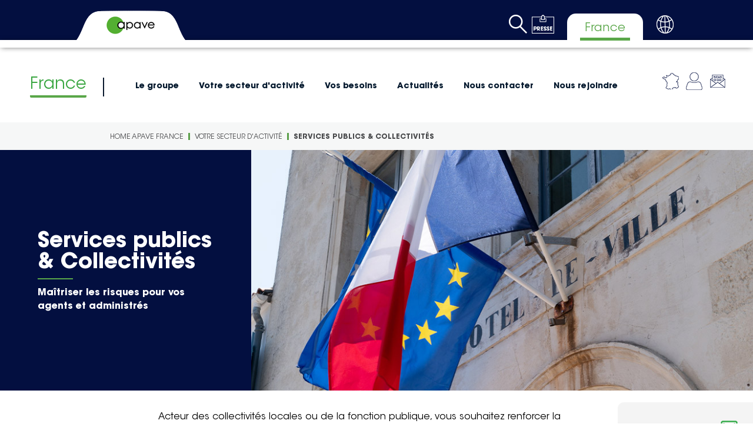

--- FILE ---
content_type: text/html; charset=utf-8
request_url: https://france.apave.com/Votre-secteur-dactivite/Services-publics-et-Collectivites
body_size: 39660
content:



<!DOCTYPE html>
<!--[if lt IE 7]>      <html class="no-js lt-ie9 lt-ie8 lt-ie7"> <![endif]-->
<!--[if IE 7]>         <html class="no-js lt-ie9 lt-ie8"> <![endif]-->
<!--[if IE 8]>         <html class="no-js lt-ie9"> <![endif]-->
<!--[if gt IE 8]><!-->
<html class="no-js" lang="fr-FR">
<!--<![endif]-->
<head>
<link href="https://apaveprod-cd2-g4fbhjbzajc3h8bn.z01.azurefd.net/-/media/Feature/Experience-Accelerator/Bootstrap-4/Bootstrap-4/Styles/optimized-min.css?rev=4095632dc8f54373b35205162e9ee412&t=20250624T115403Z&hash=F36B4D198F63EB7B686DE23FD0AA674F"  integrity="sha384-wvY97J7NPMqdAbQ80whMJ/L5xDxgk7uPy8iDIRTkJZ7ksHLdiqJwlvJVY8CS0nqM" crossorigin="anonymous"    rel="stylesheet"><link href="https://apaveprod-cd2-g4fbhjbzajc3h8bn.z01.azurefd.net/-/media/Base-Themes/Core-Libraries/styles/optimized-min.css?rev=e3c9d379752a456c9ced78bedad2b98d&t=20250624T115723Z&hash=83A9CDAC4AC12EF4D2AA082FC8B1F302"  integrity="sha384-r59GOmyv98tTJ3HlzXlbXWUp+eBS2p1bOhgvuX4kF9wMoBLtE6zUy/ztVKAOjPNw" crossorigin="anonymous"    rel="stylesheet"><link href="https://apaveprod-cd2-g4fbhjbzajc3h8bn.z01.azurefd.net/-/media/Base-Themes/Main-Theme/styles/optimized-min.css?rev=a478d2f041d74bfdbc8f2d0050cf656c&t=20250624T115905Z&hash=6AC6CBF063AA5A46ABF26153404633C6"  integrity="sha384-22z6vUZXC0k+8YVmX6GnxlGpJbTEBsenHWiPorvOo74jo7yJ+MHCsm2swrk1Axgj" crossorigin="anonymous"    rel="stylesheet"><link href="https://apaveprod-cd2-g4fbhjbzajc3h8bn.z01.azurefd.net/-/media/Themes/GroupeApave/Apave/Apave/styles/pre-optimized-min.css?rev=62a4f38759b740f488d00b87663ecebf&t=20260119T083112Z&hash=938AA44D51804317E08183F34AE3EF7D"  integrity="sha384-lCqe2Y3BacFv1K9IUN2q1AOGpaB/A04khVkhaktJSL49JSSoU3nu8F7S+hDoXwZp" crossorigin="anonymous"    rel="stylesheet">

    
    


<script type="text/javascript">window.gdprAppliesGlobally=true;(function(){function a(e){if(!window.frames[e]){if(document.body&&document.body.firstChild){var t=document.body;var n=document.createElement("iframe");n.style.display="none";n.name=e;n.title=e;t.insertBefore(n,t.firstChild)}
else{setTimeout(function(){a(e)},5)}}}function e(n,r,o,c,s){function e(e,t,n,a){if(typeof n!=="function"){return}if(!window[r]){window[r]=[]}var i=false;if(s){i=s(e,t,n)}if(!i){window[r].push({command:e,parameter:t,callback:n,version:a})}}e.stub=true;function t(a){if(!window[n]||window[n].stub!==true){return}if(!a.data){return}
var i=typeof a.data==="string";var e;try{e=i?JSON.parse(a.data):a.data}catch(t){return}if(e[o]){var r=e[o];window[n](r.command,r.parameter,function(e,t){var n={};n[c]={returnValue:e,success:t,callId:r.callId};a.source.postMessage(i?JSON.stringify(n):n,"*")},r.version)}}
if(typeof window[n]!=="function"){window[n]=e;if(window.addEventListener){window.addEventListener("message",t,false)}else{window.attachEvent("onmessage",t)}}}e("__tcfapi","__tcfapiBuffer","__tcfapiCall","__tcfapiReturn");a("__tcfapiLocator");(function(e){
  var t=document.createElement("script");t.id="spcloader";t.type="text/javascript";t.async=true;t.src="https://sdk.privacy-center.org/"+e+"/loader.js?target="+document.location.hostname;t.charset="utf-8";var n=document.getElementsByTagName("script")[0];n.parentNode.insertBefore(t,n)})("e3d4e62f-8bf9-43cc-84fd-c2e21e76c6b2")})();</script>

    <title>Ma&#238;trise des risques dans les services publics &amp; Collectivit&#233;</title>




    <link href="/-/media/Project/GroupeApave/Apave-France/Photos_Groupe/apave_favicon.png?rev=-1" rel="shortcut icon" />



<meta property="og:description"  content="Acteur des collectivités locales ou de la fonction publique, vous souhaitez renforcer la sécurité de vos agents et administrés, vos équipements et infrastructures, la sûreté et l’attractivité de vos territoires ?   Spécialiste en maîtrise des risques depuis plus de 150 ans, Apave vous aide à assurer la sécurité de vos établissements publics et infrastructures et à renforcer la gestion des risques humains, environnementaux et numériques au sein de vos collectivités. "><meta property="og:image"  content="https://apaveprod-cd2-g4fbhjbzajc3h8bn.z01.azurefd.net/-/media/Project/GroupeApave/Apave-France/Pages-metiers-secteurs-et-besoins/Secteurs-d-activite/Secteur-Services-publics-et-Collectivites/Collectivites_AdobeStock_278164371_OceanProd_Opengraph.jpg?rev=67e3a440e135463c8774419696d68efa"><meta property="og:title"  content="Services publics &amp; Collectivités : maîtriser les risques pour vos agents et administrés"><meta property="og:url"  content="https://france.apave.com/Votre-secteur-dactivite/Services-publics-et-Collectivites">


<meta  name="description" content="Acteur des collectivités locales ou de la fonction publique, vous souhaitez renforcer la sécurité de vos agents et administrés, vos équipements et infrastructures, la sûreté et l’attractivité de vos territoires ?">


<meta property="twitter:site"  content="Services publics &amp; Collectivités : maîtriser les risques pour vos agents et administrés"><meta property="twitter:image"  content="https://apaveprod-cd2-g4fbhjbzajc3h8bn.z01.azurefd.net/-/media/Project/GroupeApave/Apave-France/Pages-metiers-secteurs-et-besoins/Secteurs-d-activite/Secteur-Services-publics-et-Collectivites/Collectivites_AdobeStock_278164371_OceanProd_Twitter.jpg?rev=3541482a467d4f52ba17a4563bf83d10"><meta property="twitter:description"  content="Acteur des collectivités locales ou de la fonction publique, vous souhaitez renforcer la sécurité de vos agents et administrés, vos équipements et infrastructures, la sûreté et l’attractivité de vos territoires ?   Spécialiste en maîtrise des risques depuis plus de 150 ans, Apave vous aide à assurer la sécurité de vos établissements publics et infrastructures et à renforcer la gestion des risques humains, environnementaux et numériques au sein de vos collectivités. "><meta property="twitter:title"  content="Maîtrise des risques dans les services publics &amp; Collectivité"><meta property="twitter:card"  content="summary_large_image">

    <meta name="viewport" content="width=device-width, initial-scale=1" />


<script type='text/javascript' src='https://platform-api.sharethis.com/js/sharethis.js#property=60dd6ff06504e90013d7df30&product=sop' async='async'></script>







<link rel="canonical" href="https://france.apave.com/Votre-secteur-dactivite/Services-publics-et-Collectivites" />


        <script>
            (function(i,s,o,g,r,a,m){i['GoogleAnalyticsObject']=r;i[r]=i[r]||function(){
                    (i[r].q=i[r].q||[]).push(arguments)},i[r].l=1*new Date();a=s.createElement(o),
                    m=s.getElementsByTagName(o)[0];a.async=1;a.src=g;m.parentNode.insertBefore(a,m)
            })(window,document,'script','https://www.google-analytics.com/analytics.js','ga');

            ga('create', 'UA-11951468-31', 'auto');
            ga('send', 'pageview');
        </script>                 


<!-- Google Tag Manager -->
<script>(function(w,d,s,l,i){w[l]=w[l]||[];w[l].push({'gtm.start':
new Date().getTime(),event:'gtm.js'});var f=d.getElementsByTagName(s)[0],
j=d.createElement(s),dl=l!='dataLayer'?'&l='+l:'';j.async=true;j.src=
'https://www.googletagmanager.com/gtm.js?id='+i+dl;f.parentNode.insertBefore(j,f);
})(window,document,'script','dataLayer','GTM-TBRH72G');</script>
<!-- End Google Tag Manager -->

<link rel="stylesheet" href="https://unpkg.com/leaflet@1.3.1/dist/leaflet.css" integrity="sha512-Rksm5RenBEKSKFjgI3a41vrjkw4EVPlJ3+OiI65vTjIdo9brlAacEuKOiQ5OFh7cOI1bkDwLqdLw3Zg0cRJAAQ==" crossorigin="" />
<link rel="stylesheet" type="text/css" href="https://unpkg.com/leaflet.markercluster@1.3.0/dist/MarkerCluster.css" />
<link rel="stylesheet" type="text/css" href="https://unpkg.com/leaflet.markercluster@1.3.0/dist/MarkerCluster.Default.css" />
</head>
<body class="default-device bodyclass">
    


<a id="top"></a>

<!-- Google Tag Manager (noscript) -->
<noscript><iframe src="https://www.googletagmanager.com/ns.html?id=GTM-TBRH72G"
height="0" width="0" style="display:none;visibility:hidden"></iframe></noscript>
<!-- End Google Tag Manager (noscript) -->

<script type="text/javascript" src="https://code.jquery.com/jquery-3.5.1.min.js"></script>
    
<!-- #wrapper -->
<div id="wrapper">
    <!-- #header -->
    <header>
        <div id="header" class="container">
            <div class="row">

<div class="component content top-header-subsidiary col-12">
    <div class="component-content">
<div class="to-box"></div><div class="field-apave-logo"><a title="Header" href="/"><img src="https://apaveprod-cd2-g4fbhjbzajc3h8bn.z01.azurefd.net/-/media/Files/Logo-Apave.gif?h=43&amp;iar=0&amp;w=85&amp;rev=-1&amp;hash=585EA7875AB9D002D8A39F8CCBE17221" alt="" width="85" height="43" data-variantitemid="{464340CD-A4FF-4961-8878-54D87D65CF55}" data-variantfieldname="Apave-Logo" /></a></div><div class="icons-section"><div class="to-search">
<div class="component image file-type-icon-media-link">
    <div class="component-content">
<a title="Rechercher" href="#"><img src="https://apaveprod-cd2-g4fbhjbzajc3h8bn.z01.azurefd.net/-/media/Project/GroupeApave/shared/Shared-Icons/SearchApave.png?h=32&amp;iar=0&amp;w=31&amp;rev=ee0a5dc33b0c42df97e8058c68137643&amp;hash=BE79F864E13DB2526A23406A157BAE07" alt="" width="31" height="32" loading="lazy" data-variantitemid="{73AC8D84-FBAE-48D9-8C67-0DC0AA044788}" data-variantfieldname="Image" /></a>    </div>
</div>

<div class="component search-box horizontal" data-properties='{"endpoint":"//sxa/search/results/","suggestionEndpoint":"//sxa/search/suggestions/","suggestionsMode":"ShowSearchResults","resultPage":"/Search-Results-Page","targetSignature":"allresults","v":"{C47A929E-CFFE-4218-B254-D9A7FE88BB24}","s":"{7D6D4291-B603-4D6B-931C-DC70CEB69FC3}","p":0,"l":"fr-FR","languageSource":"CurrentLanguage","searchResultsSignature":"globalsearch","itemid":"{EA25271A-A7EB-448E-8898-C6F7D40CDF04}","minSuggestionsTriggerCharacterCount":2}'>
    <div class="component-content">
        
                <input type="text" class="search-box-input" autocomplete="off" name="textBoxSearch" maxlength="100" placeholder="Amiante, Ouvrages d&#39;art, Construction..." />
                    <button class="search-box-button-with-redirect" type="submit">
                        Rechercher
                    </button>
    </div>
</div>
</div><div class="field-headericon"><a target="_blank" rel="noopener noreferrer" href="https://www.apave.com/fr-FR/Actualites/Communiques-de-presse"><img src="https://apaveprod-cd2-g4fbhjbzajc3h8bn.z01.azurefd.net/-/media/Project/GroupeApave/shared/Shared-Icons/PressIconApave.png?h=32&amp;iar=0&amp;w=38&amp;rev=169b633576e94ffabd1e5e333c0d796c&amp;hash=E41BC3BCC0B92EDFFEFF80377F5EACCB" alt="Icone Presse" width="38" height="32" data-variantitemid="{12706A8A-3106-47E4-B710-9D72238E0F33}" data-variantfieldname="HeaderIcon" /></a></div><div class="field-headertext">France</div><div class="field-headericon"><a target="_blank" rel="noopener noreferrer" href="https://find-us.apave.com/fr"><img src="https://apaveprod-cd2-g4fbhjbzajc3h8bn.z01.azurefd.net/-/media/Project/GroupeApave/shared/Shared-Icons/GlobeApave.png?h=31&amp;iar=0&amp;w=31&amp;rev=b144f713e1524c02be0a3af52094c92b&amp;hash=C7B0CD1DA056900E83768EDDF581F07D" alt="" width="31" height="31" data-variantitemid="{96086389-FE08-4EC1-8B56-BB7F6FF4D2E3}" data-variantfieldname="HeaderIcon" /></a></div><div class="row"></div></div>    </div>
</div>




<div class="component container col-12 mega-menu-with-icons">
    <div class="component-content" >
<div class="row">

    <div class="component rich-text">
        <div class="component-content">
<a href="/"><span style="color: #3aa641;">France</span></a>        </div>
    </div>
    <div class="component navigation navigation-title level1 col-12">
        <div class="component-content">
            <nav>
<ul class="clearfix">
        <li class=" level1 submenu item0 odd first rel-level1">

<div class="component image file-type-icon-media-link">
    <div class="component-content">
<a title="Groupe Apave" href="#"><img src="https://apaveprod-cd2-g4fbhjbzajc3h8bn.z01.azurefd.net/-/media/Project/GroupeApave/Apave/Navigation-level-1.jpg?h=700&amp;iar=0&amp;w=770&amp;rev=9b2915f4459b45088d95b94ce68d4b5f&amp;hash=3A3BB86C704D59DA3F5C71823AF007C5" alt="Homme casqué sur un chantier" width="770" height="700" loading="lazy" data-variantitemid="{C2279E2C-B9DB-4F95-8AFF-75EF1D00D5B8}" data-variantfieldname="Image" /></a>    </div>
</div>
<div class="navigation-title first-level field-navigationtitle"><a title="Découvrez le groupe Apave et ses filiales." href="/Le-Groupe" class="navigation-level-1">Le groupe</a></div><ul class="clearfix">
        <li class=" level2 submenu item0 odd first rel-level2">
<div class="navigation-title second-level field-navigationtitle"><a title="Découvrez le Groupe Apave, ses missions et ses métiers" href="/Le-Groupe/Nous-connaitre" class="navigation-level-2">Nous conna&#238;tre</a></div><div class="right-part-infos"><div class="navigation-title level2-title field-navigationtitle"><a title="Découvrez le Groupe Apave, ses missions et ses métiers" href="/Le-Groupe/Nous-connaitre">Nous conna&#238;tre</a></div><div class="level2-description field-level-2-description">D&#233;couvrez le Groupe Apave.</div><div class="level2-picture field-level-2-picture"><img src="https://apaveprod-cd2-g4fbhjbzajc3h8bn.z01.azurefd.net/-/media/Project/GroupeApave/shared/Group/About-us/Connaitre-Apave-Level-2.jpg?h=700&amp;iar=0&amp;w=770&amp;rev=-1&amp;hash=9DBCBAE9A7DD95C591AE5A4A521882F2" alt="" width="770" height="700" loading="lazy" data-variantitemid="{04B5F901-46A6-4D08-92D4-000EB58D5B22}" data-variantfieldname="Level-2-Picture" /></div></div><ul class="clearfix">
        <li class=" level3 item0 odd first rel-level3">
<div class="navigation-title third-level field-navigationtitle"><a title="L&amp;#39;histoire du Groupe Apave, liée à celle du progrès" href="/Le-Groupe/Nous-connaitre/Histoire" class="navigation-level-3">Histoire</a></div>
        </li>
        <li class=" level3 item1 even rel-level3">
<div class="navigation-title third-level field-navigationtitle"><a title="Tout savoir sur le Groupe Apave et ses filiales" href="/Le-Groupe/Nous-connaitre/Presentation" class="navigation-level-3">Pr&#233;sentation</a></div>
        </li>
        <li class=" level3 item2 odd rel-level3">
<div class="navigation-title third-level field-navigationtitle"><a title="Les chiffres clés du Groupe Apave et de ses filiales en France et dans le monde" href="/Le-Groupe/Nous-connaitre/Chiffres-cles" class="navigation-level-3">Chiffres cl&#233;s</a></div>
        </li>
        <li class=" level3 item3 even rel-level3">
<div class="navigation-title third-level field-navigationtitle"><a title="Découvrez le mode de gouvernance du Groupe Apave" href="/Le-Groupe/Nous-connaitre/Gouvernance" class="navigation-level-3">Gouvernance</a></div>
        </li>
        <li class=" level3 item4 odd last rel-level3">
<div class="navigation-title third-level field-navigationtitle"><a title="Les métiers d&amp;#39;Apave : maîtrise des risques techniques, humains, environnementaux" href="/Le-Groupe/Nous-connaitre/Nos-metiers" class="navigation-level-3">Nos m&#233;tiers</a></div>
        </li>
</ul>

        </li>
        <li class=" level2 item1 even rel-level2">
<div class="navigation-title second-level field-navigationtitle"><a title="La raison d&amp;#39;être du Groupe Apave" href="/Le-Groupe/Notre-Raison-d-Etre" class="navigation-level-2">Notre Raison d&#39;&#202;tre</a></div><div class="right-part-infos"><div class="navigation-title level2-title field-navigationtitle"><a title="La raison d&amp;#39;être du Groupe Apave" href="/Le-Groupe/Notre-Raison-d-Etre">Notre Raison d&#39;&#202;tre</a></div><div class="level2-picture field-level-2-picture"><img src="https://apaveprod-cd2-g4fbhjbzajc3h8bn.z01.azurefd.net/-/media/Project/GroupeApave/shared/Group/Our-Purpose/Raison-d-etre-Apave-Level-2.jpg?h=700&amp;iar=0&amp;w=770&amp;rev=60d4f667e11449b68c62693a452de4d1&amp;hash=7853CF42FC278FDA6506981259FF9C65" alt="Arbres" width="770" height="700" loading="lazy" data-variantitemid="{C0EA7330-89F0-4E2A-BA78-71AF2791DAE5}" data-variantfieldname="Level-2-Picture" /></div></div>
        </li>
        <li class=" level2 item2 odd rel-level2">
<div class="navigation-title second-level field-navigationtitle"><a title="L&amp;#39;ambition du Groupe Apave" href="/Le-Groupe/Notre-ambition" class="navigation-level-2">Notre ambition</a></div><div class="right-part-infos"><div class="navigation-title level2-title field-navigationtitle"><a title="L&amp;#39;ambition du Groupe Apave" href="/Le-Groupe/Notre-ambition">Notre ambition</a></div><div class="level2-description field-level-2-description">Conjuguer S&#233;curit&#233; et Performance au quotidien et &#224; toutes les &#233;tapes de votre projet.</div><div class="level2-picture field-level-2-picture"><img src="https://apaveprod-cd2-g4fbhjbzajc3h8bn.z01.azurefd.net/-/media/Project/GroupeApave/shared/Group/Our-ambition/Our-ambition-level2.jpg?h=934&amp;iar=0&amp;w=1133&amp;rev=279e0b6a5c1a4c46bc76705af1e55b6b&amp;hash=65A20B7EBC9DF886BD2AF81D9B0D45A3" alt="une montgolfière s&#39;envole au dessus des montagnes" width="1133" height="934" loading="lazy" data-variantitemid="{686612EB-135B-4909-B629-D5B66821A74D}" data-variantfieldname="Level-2-Picture" /></div></div>
        </li>
        <li class=" level2 item3 even rel-level2">
<div class="navigation-title second-level field-navigationtitle"><a title="" href="https://find-us.apave.com/fr" class="navigation-level-2">Nos implantations</a></div><div class="right-part-infos"><div class="navigation-title level2-title field-navigationtitle"><a title="" href="/Le-Groupe/Nos-implantations">Nos implantations</a></div></div>
        </li>
        <li class=" level2 item4 odd rel-level2">
<div class="navigation-title second-level field-navigationtitle"><a title="Nos entités spécialisées" href="/Le-Groupe/Nos-entites" class="navigation-level-2">Nos entit&#233;s sp&#233;cialis&#233;es</a></div><div class="right-part-infos"><div class="navigation-title level2-title field-navigationtitle"><a title="Nos entités spécialisées" href="/Le-Groupe/Nos-entites">Nos entit&#233;s sp&#233;cialis&#233;es</a></div><div class="level2-picture field-level-2-picture"><img src="https://apaveprod-cd2-g4fbhjbzajc3h8bn.z01.azurefd.net/-/media/Project/GroupeApave/shared/Entites-specialisees/Entites-Level-2.jpg?h=700&amp;iar=0&amp;w=770&amp;rev=7d8ae62d3e5c4cc3b9c6b963c7dfaf8e&amp;hash=2A8CA1531B9126EF5061A8ABEDFA3EAA" alt="&quot;&quot;" width="770" height="700" loading="lazy" data-variantitemid="{98E63FCB-B2B6-4536-903D-B9847D57A0DB}" data-variantfieldname="Level-2-Picture" /></div></div>
        </li>
        <li class=" level2 submenu item5 even rel-level2">
<div class="navigation-title second-level field-navigationtitle"><a title="Nos engagements RSE" href="/Le-Groupe/Notre-engagement-RSE" class="navigation-level-2">Nos engagements RSE</a></div><div class="right-part-infos"><div class="navigation-title level2-title field-navigationtitle"><a title="Nos engagements RSE" href="/Le-Groupe/Notre-engagement-RSE">Nos engagements RSE</a></div><div class="level2-picture field-level-2-picture"><img src="https://apaveprod-cd2-g4fbhjbzajc3h8bn.z01.azurefd.net/-/media/Project/GroupeApave/shared/Group/Our-engagement-SER/2024-Pages-RSE/2024-RSE-Level2.jpg?h=700&amp;iar=0&amp;w=770&amp;rev=8ab97364774048a89a8610cdc37d9f28&amp;hash=0D67F0419695CF8F40673987F79751F8" alt="&quot;&quot;" width="770" height="700" loading="lazy" data-variantitemid="{5C4A388C-2A2F-4966-A41C-DBD22C8EDCDB}" data-variantfieldname="Level-2-Picture" /></div></div><ul class="clearfix">
        <li class=" level3 item0 odd first rel-level3">
<div class="navigation-title third-level field-navigationtitle"><a title="Engagés pour la sécurité et la santé de nos collaborateurs" href="/Le-Groupe/Notre-engagement-RSE/1---Garantir-un-progres-plus-sur" class="navigation-level-3">1 - Sant&#233; et s&#233;curit&#233;</a></div>
        </li>
        <li class=" level3 item1 even rel-level3">
<div class="navigation-title third-level field-navigationtitle"><a title="Engagés pour former 100% de nos collaborateurs aux transitions durables et les rendre acteurs" href="/Le-Groupe/Notre-engagement-RSE/2---Promouvoir-un-progres-plus-collectif" class="navigation-level-3">2 - Formation aux transitions durables</a></div>
        </li>
        <li class=" level3 item2 odd rel-level3">
<div class="navigation-title third-level field-navigationtitle"><a title="Engagés pour la décarbonation de nos activités" href="/Le-Groupe/Notre-engagement-RSE/3---Construire-un-progres-plus-durable" class="navigation-level-3">3 - D&#233;carbonation de nos activit&#233;s</a></div>
        </li>
        <li class=" level3 item3 even rel-level3">
<div class="navigation-title third-level field-navigationtitle"><a title="Engagés pour l’égalité, l’inclusion et le développement de tous nos collaborateurs" href="/Le-Groupe/Notre-engagement-RSE/4---Defendre-un-progres-partage-accessible-a-tous" class="navigation-level-3">4 - &#201;galit&#233;, inclusion et d&#233;veloppement des comp&#233;tences</a></div>
        </li>
        <li class=" level3 item4 odd last rel-level3">
<div class="navigation-title third-level field-navigationtitle"><a title="Engagés aux côtés de nos clients pour les aider à réussir leurs transitions durables" href="/Le-Groupe/Notre-engagement-RSE/5---Poursuivre-le-developpement-de-notre-gamme-Green-and-Social" class="navigation-level-3">5 - Green and Social &#224; destination de nos clients</a></div>
        </li>
</ul>

        </li>
        <li class=" level2 item6 odd rel-level2">
<div class="navigation-title second-level field-navigationtitle"><a title="" href="https://www.apave.com/reconnaissance" class="navigation-level-2">Nos reconnaissances</a></div><div class="right-part-infos"><div class="navigation-title level2-title field-navigationtitle"><a title="" href="/Le-Groupe/Nos-reconnaissances-1">Nos reconnaissances</a></div></div>
        </li>
        <li class=" level2 item7 even rel-level2">
<div class="navigation-title second-level field-navigationtitle"><a title="" href="https://www.apave.com/fr-FR/Actualites/Publications" class="navigation-level-2">Nos publications</a></div><div class="right-part-infos"><div class="navigation-title level2-title field-navigationtitle"><a title="" href="/Le-Groupe/Nos-Publications">Nos publications</a></div></div>
        </li>
        <li class=" level2 item8 odd rel-level2">
<div class="navigation-title second-level field-navigationtitle"><a title="Les clients du groupe Apave et de ses filiales" href="/Le-Groupe/ils-nous-font-confiance" class="navigation-level-2">Ils nous font confiance</a></div><div class="right-part-infos"><div class="navigation-title level2-title field-navigationtitle"><a title="Les clients du groupe Apave et de ses filiales" href="/Le-Groupe/ils-nous-font-confiance">Ils nous font confiance</a></div><div class="level2-picture field-level-2-picture"><img src="https://apaveprod-cd2-g4fbhjbzajc3h8bn.z01.azurefd.net/-/media/Project/GroupeApave/shared/Group/They-trust-us/Trust-us-Level-2.jpg?h=700&amp;iar=0&amp;w=770&amp;rev=73888af3eefa408cac1561da869e67f3&amp;hash=C00B580221F8B97157B35913F86A6B88" alt="Ouvriers et clients sur un chantier de construction" width="770" height="700" loading="lazy" data-variantitemid="{6A0D799C-D63B-4A9C-8AFA-FB389EFAECCE}" data-variantfieldname="Level-2-Picture" /></div></div>
        </li>
        <li class=" level2 item9 even last rel-level2">
<div class="navigation-title second-level field-navigationtitle"><a title="Les engagements éthique et qualité au quotidien du groupe Apave" href="/Le-Groupe/Nos-valeurs" class="navigation-level-2">Nos valeurs</a></div><div class="right-part-infos"><div class="navigation-title level2-title field-navigationtitle"><a title="Les engagements éthique et qualité au quotidien du groupe Apave" href="/Le-Groupe/Nos-valeurs">Nos valeurs</a></div><div class="level2-description field-level-2-description">Apave, sp&#233;cialiste de la ma&#238;trise des risques s&#39;engage au quotidien sur l&#39;&#233;thique et la qualit&#233;.</div><div class="level2-picture field-level-2-picture"><img src="https://apaveprod-cd2-g4fbhjbzajc3h8bn.z01.azurefd.net/-/media/Project/GroupeApave/shared/Group/Our-values/Valeur-Level-2.jpg?h=700&amp;iar=0&amp;w=770&amp;rev=e35f76a7e0174474b255a3168e99990f&amp;hash=6D8F87E5E2BCA7EA7D2CDF9010427E11" alt="&quot;&quot;" width="770" height="700" loading="lazy" data-variantitemid="{191BE91A-02CB-482E-ABB5-48FDC518E5EB}" data-variantfieldname="Level-2-Picture" /></div></div>
        </li>
</ul>

        </li>
        <li class=" level1 submenu item1 even active rel-level1">

<div class="component image file-type-icon-media-link">
    <div class="component-content">
<a title="Groupe Apave" href="#"><img src="https://apaveprod-cd2-g4fbhjbzajc3h8bn.z01.azurefd.net/-/media/Project/GroupeApave/Apave/Navigation-level-1.jpg?h=700&amp;iar=0&amp;w=770&amp;rev=9b2915f4459b45088d95b94ce68d4b5f&amp;hash=3A3BB86C704D59DA3F5C71823AF007C5" alt="Homme casqué sur un chantier" width="770" height="700" loading="lazy" data-variantitemid="{C2279E2C-B9DB-4F95-8AFF-75EF1D00D5B8}" data-variantfieldname="Image" /></a>    </div>
</div>
<div class="navigation-title first-level field-navigationtitle"><a title="Maîtrise des risques par secteur d&amp;#39;activité " href="/Votre-secteur-dactivite" class="navigation-level-1">Votre secteur d&#39;activit&#233;</a></div><ul class="clearfix">
        <li class=" level2 item0 odd first rel-level2">
<div class="navigation-title second-level field-navigationtitle"><a title="Maîtrise des risques et sécurité dans l&amp;#39;industrie agroalimentaire" href="/Votre-secteur-dactivite/Agroalimentaire" class="navigation-level-2">Agroalimentaire</a></div><div class="right-part-infos"><div class="navigation-title level2-title field-navigationtitle"><a title="Maîtrise des risques et sécurité dans l&amp;#39;industrie agroalimentaire" href="/Votre-secteur-dactivite/Agroalimentaire">Agroalimentaire</a></div><div class="level2-description field-level-2-description">Faire de la ma&#238;trise des risques et de la s&#233;curit&#233;, la priorit&#233; de la cha&#238;ne agroalimentaire&#160;</div><div class="level2-picture field-level-2-picture"><img src="https://apaveprod-cd2-g4fbhjbzajc3h8bn.z01.azurefd.net/-/media/Project/GroupeApave/Apave-France/Pages-metiers-secteurs-et-besoins/Secteurs-d-activite/Agroalimentaire/Agroalimentaire_AdobeStock_485432304_littlewolf1989_Level2.jpg?h=700&amp;iar=0&amp;w=770&amp;rev=4d20a55ea21544f09fb8f40143980b4b&amp;hash=4568EC12040AB7B1160F9B0E81BDB5DB" alt="Un salarié d&#39;usine sur une ligne de production contrôle des bouteilles d&#39;huile" width="770" height="700" loading="lazy" data-variantitemid="{70A2C495-14B3-42CB-A33E-04FB9EC26E08}" data-variantfieldname="Level-2-Picture" /></div></div>
        </li>
        <li class=" level2 item1 even rel-level2">
<div class="navigation-title second-level field-navigationtitle"><a title="Secteur d&amp;#39;activité : Biens de consommation et Retail | Apave France" href="/Votre-secteur-dactivite/Biens-de-consommation-et-Retail" class="navigation-level-2">Biens de consommation &amp; Retail</a></div><div class="right-part-infos"><div class="navigation-title level2-title field-navigationtitle"><a title="Secteur d&amp;#39;activité : Biens de consommation et Retail | Apave France" href="/Votre-secteur-dactivite/Biens-de-consommation-et-Retail">Biens de consommation &amp; Retail</a></div><div class="level2-description field-level-2-description">L&#39;accompagnement Apave pour le secteur des Biens de consommation et du Retail vise &#224; garantir la s&#233;curit&#233; de vos clients et de votre personnel et &#224; assurer la conformit&#233; r&#233;glementaire de votre entreprise.</div><div class="level2-picture field-level-2-picture"><img src="https://apaveprod-cd2-g4fbhjbzajc3h8bn.z01.azurefd.net/-/media/Project/GroupeApave/Apave-France/Pages-metiers-secteurs-et-besoins/Secteurs-d-activite/Secteur-Biens-de-consommation-Retail/Retail_AdobeStock_86711641_zhu-difeng_Level2.jpg?h=700&amp;iar=0&amp;w=770&amp;rev=c8990b54805a49f7a1eaaeca5e477e1d&amp;hash=DDC7ECF5EAFED5A39D9A30E7663A92E6" alt="Intérieur d&#39;un centre commercial à deux étages" width="770" height="700" loading="lazy" data-variantitemid="{10505EA4-D3DF-41A1-A26D-D2ED85471EE3}" data-variantfieldname="Level-2-Picture" /></div></div>
        </li>
        <li class=" level2 item2 odd rel-level2">
<div class="navigation-title second-level field-navigationtitle"><a title="Maîtrise des risques et sécurité pour les biens industriels &amp;amp; Manufacturing" href="/Votre-secteur-dactivite/Biens-industriels-Manufacturing" class="navigation-level-2">Biens industriels &amp; Manufacturing</a></div><div class="right-part-infos"><div class="navigation-title level2-title field-navigationtitle"><a title="Maîtrise des risques et sécurité pour les biens industriels &amp;amp; Manufacturing" href="/Votre-secteur-dactivite/Biens-industriels-Manufacturing">Biens industriels &amp; Manufacturing</a></div><div class="level2-description field-level-2-description">L’industrie est un pilier de l’&#233;conomie mondiale et l’enjeu majeur des entreprises de biens manufactur&#233;s est de rester comp&#233;titif sur la sc&#232;ne industrielle mondiale, domin&#233;e depuis 2011 par la Chine.</div><div class="level2-picture field-level-2-picture"><img src="https://apaveprod-cd2-g4fbhjbzajc3h8bn.z01.azurefd.net/-/media/Project/GroupeApave/Apave-France/Pages-metiers-secteurs-et-besoins/Secteurs-d-activite/Secteur-Biens-industriels-et-Manufacturing/Industrie_Denis_CHAUSSENDE_Level2.jpg?h=700&amp;iar=0&amp;w=770&amp;rev=046dc8dea08544a386b1103d1378cdf0&amp;hash=DE753DD9AF5AF18CECF8BAF2BBBD2AF2" alt="Deux collaborateurs Apave en mission Industrie" width="770" height="700" loading="lazy" data-variantitemid="{09FB552D-F849-4767-B4FB-314C3012A42C}" data-variantfieldname="Level-2-Picture" /></div></div>
        </li>
        <li class=" level2 item3 even rel-level2">
<div class="navigation-title second-level field-navigationtitle"><a title="" href="https://infrastructures-construction.france.apave.com/fr-FR/Votre-secteur-dactivite/Construction" class="navigation-level-2">Construction</a></div><div class="right-part-infos"><div class="navigation-title level2-title field-navigationtitle"><a title="" href="/Votre-secteur-dactivite/Construction">Construction</a></div></div>
        </li>
        <li class=" level2 item4 odd rel-level2">
<div class="navigation-title second-level field-navigationtitle"><a title="Défense : avoir des équipements et systèmes fiables pour assurer les opérations en toute sécurité" href="/Votre-secteur-dactivite/Defense-assurer-les-operations-en-toute-securite" class="navigation-level-2">D&#233;fense</a></div><div class="right-part-infos"><div class="navigation-title level2-title field-navigationtitle"><a title="Défense : avoir des équipements et systèmes fiables pour assurer les opérations en toute sécurité" href="/Votre-secteur-dactivite/Defense-assurer-les-operations-en-toute-securite">D&#233;fense</a></div></div>
        </li>
        <li class=" level2 submenu item5 even rel-level2">
<div class="navigation-title second-level field-navigationtitle"><a title="Maîtrise des risques dans l&amp;#39;énergie" href="/Votre-secteur-dactivite/Energies" class="navigation-level-2">Energies</a></div><div class="right-part-infos"><div class="navigation-title level2-title field-navigationtitle"><a title="Maîtrise des risques dans l&amp;#39;énergie" href="/Votre-secteur-dactivite/Energies">Energies</a></div><div class="level2-description field-level-2-description">Maitriser les risques dans le secteur des Energies pour r&#233;ussir le pari de la transition &#233;nerg&#233;tique en toute s&#233;curit&#233;</div><div class="level2-picture field-level-2-picture"><img src="https://apaveprod-cd2-g4fbhjbzajc3h8bn.z01.azurefd.net/-/media/Project/GroupeApave/Apave-France/Pages-metiers-secteurs-et-besoins/Secteurs-d-activite/Secteur-Energies/Energies_AdobeStock_323658010_maeching_Level2.jpg?h=700&amp;iar=0&amp;w=770&amp;rev=27a13e6f4f2d45448185177dc6f631ed&amp;hash=402DE10465C13DB05C545AC699258A9A" alt="Main tenant une ampoule avec des pictogrammes représentant des sources d&#39;énergie renouvelables" width="770" height="700" loading="lazy" data-variantitemid="{85CA19EB-EBFA-47B0-9581-5EDE60AA2D4D}" data-variantfieldname="Level-2-Picture" /></div></div><ul class="clearfix">
        <li class=" level3 item0 odd first rel-level3">
<div class="navigation-title third-level field-navigationtitle"><a title="Maîtrise des risques dans l&amp;#39;éolien" href="/Votre-secteur-dactivite/Energies/Eolien" class="navigation-level-3">Eolien</a></div>
        </li>
        <li class=" level3 item1 even rel-level3">
<div class="navigation-title third-level field-navigationtitle"><a title="Maîtrise des risques dans l&amp;#39;énergie hydraulique" href="/Votre-secteur-dactivite/Energies/Hydraulique" class="navigation-level-3">Hydraulique</a></div>
        </li>
        <li class=" level3 item2 odd rel-level3">
<div class="navigation-title third-level field-navigationtitle"><a title="Maîtrise des risques dans l&amp;#39;hydrogène" href="/Votre-secteur-dactivite/Energies/Hydrogene" class="navigation-level-3">Hydrog&#232;ne</a></div>
        </li>
        <li class=" level3 item3 even rel-level3">
<div class="navigation-title third-level field-navigationtitle"><a title="Nucléaire : maîtrisez vos risques pour sécuriser vos installations" href="/Votre-secteur-dactivite/Energies/Nucleaire" class="navigation-level-3">Nucl&#233;aire</a></div>
        </li>
        <li class=" level3 item4 odd rel-level3">
<div class="navigation-title third-level field-navigationtitle"><a title="Maîtrise des risques dans les énergies fossiles, pétrole et le gaz" href="/Votre-secteur-dactivite/Energies/Oil-and-gas" class="navigation-level-3">Oil &amp; Gas</a></div>
        </li>
        <li class=" level3 item5 even last rel-level3">
<div class="navigation-title third-level field-navigationtitle"><a title="Maîtrise des risques dans le photovoltaïque" href="/Votre-secteur-dactivite/Energies/Photovoltaique" class="navigation-level-3">Photovolta&#239;que</a></div>
        </li>
</ul>

        </li>
        <li class=" level2 item6 odd rel-level2">
<div class="navigation-title second-level field-navigationtitle"><a title="Maîtrise des risques dans l&amp;#39;industrie chimique" href="/Votre-secteur-dactivite/Industrie-chimique" class="navigation-level-2">Industrie chimique</a></div><div class="right-part-infos"><div class="navigation-title level2-title field-navigationtitle"><a title="Maîtrise des risques dans l&amp;#39;industrie chimique" href="/Votre-secteur-dactivite/Industrie-chimique">Industrie chimique</a></div><div class="level2-description field-level-2-description">Innover en permanence, exploiter en ma&#238;trisant les risques inh&#233;rents &#224; vos activit&#233;s et poursuivre sur la voie du d&#233;veloppement durable. </div><div class="level2-picture field-level-2-picture"><img src="https://apaveprod-cd2-g4fbhjbzajc3h8bn.z01.azurefd.net/-/media/Project/GroupeApave/Apave-France/Pages-metiers-secteurs-et-besoins/Secteurs-d-activite/Industrie-chimique/Industrie_chimique_AdobeStock_641728276_Hamza_Level2.jpg?h=700&amp;iar=0&amp;w=770&amp;rev=b7720495eebe42de8d4f254660dc7b3d&amp;hash=EF5E70AE03C1564DC17043FA1D353051" alt="Modèle 3D de molécules avec un fond de molécule" width="770" height="700" loading="lazy" data-variantitemid="{9BB95E63-4323-4B98-A638-0D477521ED11}" data-variantfieldname="Level-2-Picture" /></div></div>
        </li>
        <li class=" level2 item7 even rel-level2">
<div class="navigation-title second-level field-navigationtitle"><a title="" href="https://infrastructures-construction.france.apave.com/" class="navigation-level-2">Infrastructures</a></div><div class="right-part-infos"><div class="navigation-title level2-title field-navigationtitle"><a title="" href="/Votre-secteur-dactivite/Infrastructures">Infrastructures</a></div></div>
        </li>
        <li class=" level2 item8 odd rel-level2">
<div class="navigation-title second-level field-navigationtitle"><a title="Maîtrise des risques dans la santé &amp;amp; Médico-social" href="/Votre-secteur-dactivite/Sante-et-Medico-social" class="navigation-level-2">Sant&#233; &amp; M&#233;dico-social</a></div><div class="right-part-infos"><div class="navigation-title level2-title field-navigationtitle"><a title="Maîtrise des risques dans la santé &amp;amp; Médico-social" href="/Votre-secteur-dactivite/Sante-et-Medico-social">Sant&#233; &amp; M&#233;dico-social</a></div><div class="level2-description field-level-2-description">Vous &#234;tes directeur ou gestionnaire d’un &#233;tablissement m&#233;dical, m&#233;dico-social ou pharmaceutique et vous souhaitez renforcer la ma&#238;trise des risques au sein de votre structure pour assurer, au quotidien, la s&#233;curit&#233; de votre personnel, de vos patients et de vos r&#233;sidents ?</div><div class="level2-picture field-level-2-picture"><img src="https://apaveprod-cd2-g4fbhjbzajc3h8bn.z01.azurefd.net/-/media/Project/GroupeApave/Apave-France/Pages-metiers-secteurs-et-besoins/Secteurs-d-activite/Secteur-Sante-et-medico-social/Sante_Medico-social_AdobeStock_124000106_sudok1_Level2.jpg?h=700&amp;iar=0&amp;w=770&amp;rev=279eb5c0060a4adb928a134bfee1c273&amp;hash=6E737C33957131DDF06184AED436020E" alt="Couloir d&#39;un hôpital avec un lit médicalisé" width="770" height="700" loading="lazy" data-variantitemid="{228193B8-6E96-4A67-98E5-9E389CB0C2C6}" data-variantfieldname="Level-2-Picture" /></div></div>
        </li>
        <li class=" level2 item9 even active rel-level2">
<div class="navigation-title second-level field-navigationtitle"><a title="Maîtrise des risques dans les services publics &amp;amp; Collectivité" href="/Votre-secteur-dactivite/Services-publics-et-Collectivites" class="navigation-level-2">Services publics &amp; Collectivit&#233;s</a></div><div class="right-part-infos"><div class="navigation-title level2-title field-navigationtitle"><a title="Maîtrise des risques dans les services publics &amp;amp; Collectivité" href="/Votre-secteur-dactivite/Services-publics-et-Collectivites">Services publics &amp; Collectivit&#233;s</a></div><div class="level2-description field-level-2-description">Acteur des collectivit&#233;s locales ou de la fonction publique, vous souhaitez renforcer la s&#233;curit&#233; de vos agents et administr&#233;s, vos &#233;quipements et infrastructures, la s&#251;ret&#233; et l’attractivit&#233; de vos territoires ?</div><div class="level2-picture field-level-2-picture"><img src="https://apaveprod-cd2-g4fbhjbzajc3h8bn.z01.azurefd.net/-/media/Project/GroupeApave/Apave-France/Pages-metiers-secteurs-et-besoins/Secteurs-d-activite/Secteur-Services-publics-et-Collectivites/Collectivites_AdobeStock_278164371_OceanProd_Level2.jpg?h=700&amp;iar=0&amp;w=770&amp;rev=61065c8bb407404ca8f380618a4ac5c9&amp;hash=F318A6AB38DC872B282F82C1DF944280" alt="Un drapeau français et un drapeau européen sur le mur d&#39;un hôtel de ville" width="770" height="700" loading="lazy" data-variantitemid="{EA25271A-A7EB-448E-8898-C6F7D40CDF04}" data-variantfieldname="Level-2-Picture" /></div></div>
        </li>
        <li class=" level2 item10 odd rel-level2">
<div class="navigation-title second-level field-navigationtitle"><a title="Maîtrise des risques dans les Télécoms &amp;amp; Digital" href="/Votre-secteur-dactivite/Telecoms-et-Digital" class="navigation-level-2">T&#233;l&#233;coms &amp; Digital</a></div><div class="right-part-infos"><div class="navigation-title level2-title field-navigationtitle"><a title="Maîtrise des risques dans les Télécoms &amp;amp; Digital" href="/Votre-secteur-dactivite/Telecoms-et-Digital">T&#233;l&#233;coms &amp; Digital</a></div><div class="level2-description field-level-2-description">Acteurs des t&#233;l&#233;communications et du digital : relever le d&#233;fi de la connectivit&#233; en toute s&#233;curit&#233; !</div><div class="level2-picture field-level-2-picture"><img src="https://apaveprod-cd2-g4fbhjbzajc3h8bn.z01.azurefd.net/-/media/Project/GroupeApave/Apave-France/Pages-metiers-secteurs-et-besoins/Secteurs-d-activite/Secteur-Telecommunications/Secteur_Telecom_Level2_AdobeStock_340209476.jpg?h=700&amp;iar=0&amp;w=770&amp;rev=8e0c0336ea1c4694804f30b2475b8541&amp;hash=9BECBDE9234119DCF6A3B1D2D8D66372" alt="Une ville connectée par des réseaux de télécommunications" width="770" height="700" loading="lazy" data-variantitemid="{87405851-B179-4A86-96CC-56BCE60FD96E}" data-variantfieldname="Level-2-Picture" /></div></div>
        </li>
        <li class=" level2 item11 even rel-level2">
<div class="navigation-title second-level field-navigationtitle"><a title="Maîtrise des risques dans le tertiaire" href="/Votre-secteur-dactivite/Tertiaire" class="navigation-level-2">Tertiaire</a></div><div class="right-part-infos"><div class="navigation-title level2-title field-navigationtitle"><a title="Maîtrise des risques dans le tertiaire" href="/Votre-secteur-dactivite/Tertiaire">Tertiaire</a></div><div class="level2-description field-level-2-description">Assurer la gestion de vos actifs en toute s&#233;curit&#233; et ma&#238;triser vos risques pour rassurer vos clients et vos &#233;quipes</div><div class="level2-picture field-level-2-picture"><img src="https://apaveprod-cd2-g4fbhjbzajc3h8bn.z01.azurefd.net/-/media/Project/GroupeApave/Apave-France/Pages-metiers-secteurs-et-besoins/Secteurs-d-activite/Secteur-Tertiaire/Tertiaire_AdobeStock_196521552_Pormezz_Level2.jpg?h=700&amp;iar=0&amp;w=770&amp;rev=13e9feb955584874aacc8e63ec586048&amp;hash=592574F1EEBDE680D4678B9DD7DAF2EF" alt="Deux personnes se serrent la main lors d&#39;un rendez-vous d&#39;affaires" width="770" height="700" loading="lazy" data-variantitemid="{65311093-1F6E-4450-9DE5-D55FEBD387D3}" data-variantfieldname="Level-2-Picture" /></div></div>
        </li>
        <li class=" level2 item12 odd rel-level2">
<div class="navigation-title second-level field-navigationtitle"><a title="Maîtrise des risques dans le tourisme" href="/Votre-secteur-dactivite/Tourisme" class="navigation-level-2">Tourisme</a></div><div class="right-part-infos"><div class="navigation-title level2-title field-navigationtitle"><a title="Maîtrise des risques dans le tourisme" href="/Votre-secteur-dactivite/Tourisme">Tourisme</a></div><div class="level2-description field-level-2-description">Acteurs du tourisme - H&#244;tels, campings, r&#233;sidences de tourisme - Ma&#238;triser vos risques pour accueillir vos clients et salari&#233;s en toute s&#233;curit&#233;</div><div class="level2-picture field-level-2-picture"><img src="https://apaveprod-cd2-g4fbhjbzajc3h8bn.z01.azurefd.net/-/media/Project/GroupeApave/Apave-France/Pages-metiers-secteurs-et-besoins/Secteurs-d-activite/Secteur-Tourisme/Tourisme_hendrik-cornelissen-SYBLkjltGRo-unsplash_Level2.jpg?h=700&amp;iar=0&amp;w=770&amp;rev=89dbfae640ef4f7ba65624f235e77be4&amp;hash=1D9DD17D9C9026DE30F4FC9929F3F2D0" alt="Photo de Bonifacio, France" width="770" height="700" loading="lazy" data-variantitemid="{F59758ED-8719-44AE-AF95-9D5A92089A83}" data-variantfieldname="Level-2-Picture" /></div></div>
        </li>
        <li class=" level2 item13 even rel-level2">
<div class="navigation-title second-level field-navigationtitle"><a title="TPE-PME et Indépendants" href="/Votre-secteur-dactivite/TPE-PME-Independants" class="navigation-level-2">TPE-PME et Ind&#233;pendants</a></div><div class="right-part-infos"><div class="navigation-title level2-title field-navigationtitle"><a title="TPE-PME et Indépendants" href="/Votre-secteur-dactivite/TPE-PME-Independants">TPE-PME et Ind&#233;pendants</a></div><div class="level2-description field-level-2-description">Vous assurer de votre conformit&#233; et faire de la s&#233;curit&#233;, une opportunit&#233; de d&#233;veloppement</div><div class="level2-picture field-level-2-picture"><img src="https://apaveprod-cd2-g4fbhjbzajc3h8bn.z01.azurefd.net/-/media/Project/GroupeApave/Apave-France/Pages-metiers-secteurs-et-besoins/Secteurs-d-activite/Secteur-TPE-PME-Independant/TPE-PME_AdobeStock_280873310_Vasyl_Level2.jpg?h=700&amp;iar=0&amp;w=770&amp;rev=acf1d4f7d64348c79f9e663789c18bbc&amp;hash=0E7B0B04B6DF3FECB0A8D0921EAD93F4" alt="Une fleuriste tend un appareil bancaire à son client" width="770" height="700" loading="lazy" data-variantitemid="{C4FCFFC0-C9DD-45E4-BB12-F7A929C3596B}" data-variantfieldname="Level-2-Picture" /></div></div>
        </li>
        <li class=" level2 submenu item14 odd last rel-level2">
<div class="navigation-title second-level field-navigationtitle"><a title="Maîtrise des risques dans le secteur du transport" href="/Votre-secteur-dactivite/Transports" class="navigation-level-2">Transports</a></div><div class="right-part-infos"><div class="navigation-title level2-title field-navigationtitle"><a title="Maîtrise des risques dans le secteur du transport" href="/Votre-secteur-dactivite/Transports">Transports</a></div><div class="level2-description field-level-2-description">Le secteur des transports est en pleine transformation, pouss&#233; par la r&#233;glementation environnementale et le rapide progr&#232;s technologique. Ses acteurs doivent simultan&#233;ment r&#233;duire leur bilan carbone, poursuivre leur recherche de performance et s’adapter aux &#233;volutions du march&#233;.</div><div class="level2-picture field-level-2-picture"><img src="https://apaveprod-cd2-g4fbhjbzajc3h8bn.z01.azurefd.net/-/media/Project/GroupeApave/Apave-France/Pages-metiers-secteurs-et-besoins/Secteurs-d-activite/Secteur-Transport/SL_Transports_iStock-828124804_Tryaging_Level2.jpg?h=700&amp;iar=0&amp;w=770&amp;rev=766c16130fd2469593aa3b79e06157d6&amp;hash=2B984546C73CA2494235F55D70C065BB" alt="Global business import export fond et conteneurs fret transport concept logistique" width="770" height="700" loading="lazy" data-variantitemid="{69938CC9-CE77-437B-85D1-B7A058566979}" data-variantfieldname="Level-2-Picture" /></div></div><ul class="clearfix">
        <li class=" level3 item0 odd first rel-level3">
<div class="navigation-title third-level field-navigationtitle"><a title="Prévention des risques secteur aéronautique" href="/Votre-secteur-dactivite/Transports/Aeronautique" class="navigation-level-3">A&#233;ronautique et aviation</a></div>
        </li>
        <li class=" level3 item1 even rel-level3">
<div class="navigation-title third-level field-navigationtitle"><a title="Ferroviaire et Nouvelles mobilités" href="/Votre-secteur-dactivite/Transports/Ferroviaire-et-nouvelles-mobilites" class="navigation-level-3">Ferroviaire et Nouvelles mobilit&#233;s</a></div>
        </li>
        <li class=" level3 item2 odd rel-level3">
<div class="navigation-title third-level field-navigationtitle"><a title="Prévention des risques secteur logistique et portuaire" href="/Votre-secteur-dactivite/Transports/Logistique-et-portuaire" class="navigation-level-3">Logistique et portuaire</a></div>
        </li>
        <li class=" level3 item3 even last rel-level3">
<div class="navigation-title third-level field-navigationtitle"><a title="Maîtrise des risques dans l&amp;#39;aérospatiale" href="/Votre-secteur-dactivite/Transports/Spatial" class="navigation-level-3">Spatial</a></div>
        </li>
</ul>

        </li>
</ul>

        </li>
        <li class=" level1 submenu item2 odd rel-level1">

<div class="component image file-type-icon-media-link">
    <div class="component-content">
<a title="Groupe Apave" href="#"><img src="https://apaveprod-cd2-g4fbhjbzajc3h8bn.z01.azurefd.net/-/media/Project/GroupeApave/Apave/Navigation-level-1.jpg?h=700&amp;iar=0&amp;w=770&amp;rev=9b2915f4459b45088d95b94ce68d4b5f&amp;hash=3A3BB86C704D59DA3F5C71823AF007C5" alt="Homme casqué sur un chantier" width="770" height="700" loading="lazy" data-variantitemid="{C2279E2C-B9DB-4F95-8AFF-75EF1D00D5B8}" data-variantfieldname="Image" /></a>    </div>
</div>
<div class="navigation-title first-level field-navigationtitle"><a title="Maîtrise des risques en entreprise avec Apave" href="/Vos-besoins" class="navigation-level-1">Vos besoins</a></div><ul class="clearfix">
        <li class=" level2 submenu item0 odd first rel-level2">
<div class="navigation-title second-level field-navigationtitle"><a title="Formation professionnelle et développement des compétences | Apave" href="/Vos-besoins/Former-vos-equipes" class="navigation-level-2">Former vos &#233;quipes</a></div><div class="right-part-infos"><div class="navigation-title level2-title field-navigationtitle"><a title="Formation professionnelle et développement des compétences | Apave" href="/Vos-besoins/Former-vos-equipes">Former vos &#233;quipes</a></div><div class="level2-description field-level-2-description">Faites appel &#224; nos experts formateurs pour d&#233;velopper les comp&#233;tences de vos &#233;quipes</div><div class="level2-picture field-level-2-picture"><img src="https://apaveprod-cd2-g4fbhjbzajc3h8bn.z01.azurefd.net/-/media/Project/GroupeApave/Apave-France/Pages-metiers-secteurs-et-besoins/Besoins/Besoin-Former-vos-equipes/Former_vos_equipes_Level2.jpg?h=700&amp;iar=0&amp;w=770&amp;rev=4a0fcc9784c443728fbce3589ed09c75&amp;hash=A0192A45626483163B9660908F156C6E" alt="Un formateur Apave donne des explications à sa stagiaire à propos des travaux en hauteur" width="770" height="700" loading="lazy" data-variantitemid="{9424BD24-2A72-478A-851E-1B2410BA9CC2}" data-variantfieldname="Level-2-Picture" /></div></div><ul class="clearfix">
        <li class=" level3 item0 odd first rel-level3">
<div class="navigation-title third-level field-navigationtitle"><a title="Financements CPF, OPCO, FNE" href="/Vos-besoins/Former-vos-equipes/CPF-Financements" class="navigation-level-3">Financements CPF, OPCO, FNE</a></div>
        </li>
        <li class=" level3 item1 even rel-level3">
<div class="navigation-title third-level field-navigationtitle"><a title="Externalisation de la gestion de la formation" href="/Vos-besoins/Former-vos-equipes/Externalisation-gestion-formation" class="navigation-level-3">Externalisation de la gestion de la formation</a></div>
        </li>
        <li class=" level3 item2 odd rel-level3">
<div class="navigation-title third-level field-navigationtitle"><a title="Formations métiers qualifiantes" href="/Vos-besoins/Former-vos-equipes/Formations-metiers-qualifiantes" class="navigation-level-3">Formations m&#233;tiers qualifiantes</a></div>
        </li>
        <li class=" level3 item3 even rel-level3">
<div class="navigation-title third-level field-navigationtitle"><a title="Solutions Digital Learning (plateformes LMS et e-learning)" href="/Vos-besoins/Former-vos-equipes/Solutions-Digital-Learning" class="navigation-level-3">Solutions Digital Learning</a></div>
        </li>
        <li class=" level3 item4 odd rel-level3">
<div class="navigation-title third-level field-navigationtitle"><a title="Taux de réussite et de satisfaction - Accessibilité handicapé - CGV." href="/Vos-besoins/Former-vos-equipes/Taux-de-reussite-et-de-satisfaction" class="navigation-level-3">Taux de r&#233;ussite et de satisfaction - Accessibilit&#233; handicap&#233; - CGV</a></div>
        </li>
        <li class=" level3 item5 even last rel-level3">
<div class="navigation-title third-level field-navigationtitle"><a title="" href="https://apave.fra1.qualtrics.com/jfe/form/SV_e4nXukoprXkxwCF" class="navigation-level-3">Evaluez votre formation</a></div>
        </li>
</ul>

        </li>
        <li class=" level2 item1 even rel-level2">
<div class="navigation-title second-level field-navigationtitle"><a title="" href="https://france.apave.com/vos-besoins/former-vos-equipes/page-search-results#allformationsprestations_typeproduit=Prestation" class="navigation-level-2">Rechercher une prestation</a></div><div class="right-part-infos"><div class="navigation-title level2-title field-navigationtitle"><a title="" href="/Vos-besoins/Rechercher-une-prestation">Rechercher une prestation</a></div></div>
        </li>
        <li class=" level2 item2 odd rel-level2">
<div class="navigation-title second-level field-navigationtitle"><a title="Vérification périodique et mise en conformité de votre entreprise" href="/Vos-besoins/Verifier-votre-conformite" class="navigation-level-2">V&#233;rifier votre conformit&#233;</a></div><div class="right-part-infos"><div class="navigation-title level2-title field-navigationtitle"><a title="Vérification périodique et mise en conformité de votre entreprise" href="/Vos-besoins/Verifier-votre-conformite">V&#233;rifier votre conformit&#233;</a></div><div class="level2-description field-level-2-description">La mise en conformit&#233; de votre entreprise et de vos &#233;quipements : faire de la s&#233;curit&#233;, un levier de performance&#160; et de d&#233;veloppement de l’innovation</div><div class="level2-picture field-level-2-picture"><img src="https://apaveprod-cd2-g4fbhjbzajc3h8bn.z01.azurefd.net/-/media/Project/GroupeApave/Apave-France/Pages-metiers-secteurs-et-besoins/Besoins/Besoin-verifier-votre-conformite/Verifier_conformite_Apave_Level2.jpg?h=700&amp;iar=0&amp;w=770&amp;rev=5d4dfe72da42465383dffe3d84d95494&amp;hash=44C170703F6D4056B40C6EFCD1368097" alt="Un collaborateur Apave contrôle la conformité d&#39;un tableau électrique" width="770" height="700" loading="lazy" data-variantitemid="{136862CF-29B5-4500-A89C-3C806E890357}" data-variantfieldname="Level-2-Picture" /></div></div>
        </li>
        <li class=" level2 item3 even rel-level2">
<div class="navigation-title second-level field-navigationtitle"><a title="Exploitation, performance et sécurité des bâtiments" href="/Vos-besoins/Exploiter-en-toute-securite" class="navigation-level-2">Exploiter en toute s&#233;curit&#233;</a></div><div class="right-part-infos"><div class="navigation-title level2-title field-navigationtitle"><a title="Exploitation, performance et sécurité des bâtiments" href="/Vos-besoins/Exploiter-en-toute-securite">Exploiter en toute s&#233;curit&#233;</a></div><div class="level2-description field-level-2-description">Vous souhaitez am&#233;liorer la performance, la s&#233;curit&#233; de vos &#233;quipements ? La ma&#238;trise des co&#251;ts humains, techniques, environnementaux et &#233;conomiques est un levier de performance pour votre entreprise.</div><div class="level2-picture field-level-2-picture"><img src="https://apaveprod-cd2-g4fbhjbzajc3h8bn.z01.azurefd.net/-/media/Project/GroupeApave/Apave-France/Pages-metiers-secteurs-et-besoins/Besoins/Besoin-Exploiter-en-toute-securite/Apave_Industrie-Reims_julien_Decoignac_Level2.jpg?h=700&amp;iar=0&amp;w=770&amp;rev=2319a15aa5614de19eda3858113392dc&amp;hash=809272A0332E67DC638D6BEEFC953BCC" alt="Deux collaborateurs Apave en train de réaliser le contrôle visuel d&#39;une machine industrielle" width="770" height="700" loading="lazy" data-variantitemid="{93ABE546-1D76-4631-A54F-ACC56E44F854}" data-variantfieldname="Level-2-Picture" /></div></div>
        </li>
        <li class=" level2 item4 odd rel-level2">
<div class="navigation-title second-level field-navigationtitle"><a title="Préserver la Santé – Sécurité de l’Homme au travail" href="/Vos-besoins/Preserver-la-sante-securite-de-l-homme-au-travail" class="navigation-level-2">Pr&#233;server la Sant&#233; - S&#233;curit&#233; de l&#39;Homme au Travail</a></div><div class="right-part-infos"><div class="navigation-title level2-title field-navigationtitle"><a title="Préserver la Santé – Sécurité de l’Homme au travail" href="/Vos-besoins/Preserver-la-sante-securite-de-l-homme-au-travail">Pr&#233;server la Sant&#233; - S&#233;curit&#233; de l&#39;Homme au Travail</a></div><div class="level2-description field-level-2-description">Am&#233;liorer la performance, &#233;valuer la conformit&#233; r&#233;glementaire, accompagner vos d&#233;marches sant&#233; - s&#233;curit&#233;.</div><div class="level2-picture field-level-2-picture"><img src="https://apaveprod-cd2-g4fbhjbzajc3h8bn.z01.azurefd.net/-/media/Project/GroupeApave/Apave-France/Pages-metiers-secteurs-et-besoins/Besoins/Besoin-Sante-Securite-Travail/Besoin_Sante_Securite_Travail_Level_2.jpg?h=700&amp;iar=0&amp;w=770&amp;rev=127c174129b54c52b90c19289209272a&amp;hash=BE29BA15EE5322BBE350DFBF43AB5A40" alt="" width="770" height="700" loading="lazy" data-variantitemid="{0811DBF3-D691-4AA1-9FF2-3057D0421B7B}" data-variantfieldname="Level-2-Picture" /></div></div>
        </li>
        <li class=" level2 item5 even rel-level2">
<div class="navigation-title second-level field-navigationtitle"><a title="Maîtriser vos risques environnementaux" href="/Vos-besoins/Maitriser-vos-risques-environnementaux" class="navigation-level-2">Ma&#238;triser vos risques environnementaux</a></div><div class="right-part-infos"><div class="navigation-title level2-title field-navigationtitle"><a title="Maîtriser vos risques environnementaux" href="/Vos-besoins/Maitriser-vos-risques-environnementaux">Ma&#238;triser vos risques environnementaux</a></div><div class="level2-description field-level-2-description">Notre soci&#233;t&#233; est confront&#233;e &#224; des risques environnementaux majeurs pour la plan&#232;te mais aussi pour la sant&#233; humaine. Apave vous accompagne pour ma&#238;triser vos risques environnementaux.</div><div class="level2-picture field-level-2-picture"><img src="https://apaveprod-cd2-g4fbhjbzajc3h8bn.z01.azurefd.net/-/media/Project/GroupeApave/Apave-France/Pages-metiers-secteurs-et-besoins/Besoins/Besoin-Maitriser-vos-risques-environnementaux/Risques_Environnementaux_AdobeStock_408000605_lovelyday12_Level2.jpg?h=700&amp;iar=0&amp;w=770&amp;rev=5aa99bfd91e54a0fb7ad4e1ae1bc246c&amp;hash=8D95DBCB22B55444FA5904C84D4F21B0" alt="main tenant une boule représentant la terre avec un arbre qui pousse et un arrière-plan flou de nature verte. concept écologique" width="770" height="700" loading="lazy" data-variantitemid="{A643394F-8A40-4C9F-8E94-1A33A08F50CB}" data-variantfieldname="Level-2-Picture" /></div></div>
        </li>
        <li class=" level2 item6 odd rel-level2">
<div class="navigation-title second-level field-navigationtitle"><a title="Maîtrise de la cybersécurité et des risques numériques" href="/Vos-besoins/Maitriser-vos-risques-numeriques" class="navigation-level-2">Ma&#238;triser vos risques num&#233;riques</a></div><div class="right-part-infos"><div class="navigation-title level2-title field-navigationtitle"><a title="Maîtrise de la cybersécurité et des risques numériques" href="/Vos-besoins/Maitriser-vos-risques-numeriques">Ma&#238;triser vos risques num&#233;riques</a></div><div class="level2-description field-level-2-description">La ma&#238;trise des risques num&#233;riques, un axe strat&#233;gique majeur pour s&#233;curiser votre activit&#233;</div><div class="level2-picture field-level-2-picture"><img src="https://apaveprod-cd2-g4fbhjbzajc3h8bn.z01.azurefd.net/-/media/Project/GroupeApave/Apave-France/Pages-metiers-secteurs-et-besoins/Besoins/Besoin-Maitrise-Des-Risques-Numeriques/Risques-Numeriques_AdobeStock_376359064_Your123_Level_2.jpg?h=700&amp;iar=0&amp;w=770&amp;rev=f2506417b292458c89b4b9fdbb8a45cc&amp;hash=66716E337FED935FAAC8F5914FBD931C" alt="" width="770" height="700" loading="lazy" data-variantitemid="{12B2EE5C-CB0B-4AFC-AEFD-D6797F1BEF44}" data-variantfieldname="Level-2-Picture" /></div></div>
        </li>
        <li class=" level2 item7 even rel-level2">
<div class="navigation-title second-level field-navigationtitle"><a title="" href="https://www.apave.com/fr-FR/Vos-besoins/Certifier-auditer-labelliser" class="navigation-level-2">Auditer - Certifier - Labelliser</a></div><div class="right-part-infos"><div class="navigation-title level2-title field-navigationtitle"><a title="" href="/Vos-besoins/Auditer-Certifier-Labelliser">Auditer - Certifier - Labelliser</a></div></div>
        </li>
        <li class=" level2 item8 odd rel-level2">
<div class="navigation-title second-level field-navigationtitle"><a title="" href="https://infrastructures-construction.france.apave.com/fr-FR/Votre-secteur-dactivite/Construction" class="navigation-level-2">Construire, exploiter et r&#233;nover en toute s&#233;curit&#233;</a></div><div class="right-part-infos"><div class="navigation-title level2-title field-navigationtitle"><a title="" href="/Vos-besoins/Construire-exploiter-renover-en-toute-securite">Construire, exploiter et r&#233;nover en toute s&#233;curit&#233;</a></div></div>
        </li>
        <li class=" level2 submenu item9 even rel-level2">
<div class="navigation-title second-level field-navigationtitle"><a title="La gamme de solutions digitales en maitrise des risques" href="/Vos-besoins/Decouvrir-nos-gammes-de-solutions-digitales" class="navigation-level-2">D&#233;couvrir nos gammes de solutions digitales</a></div><div class="right-part-infos"><div class="navigation-title level2-title field-navigationtitle"><a title="La gamme de solutions digitales en maitrise des risques" href="/Vos-besoins/Decouvrir-nos-gammes-de-solutions-digitales">D&#233;couvrir nos gammes de solutions digitales</a></div><div class="level2-description field-level-2-description">Apave vous propose un &#233;cosyst&#232;me de solutions digitales d&#233;velopp&#233;es pour r&#233;pondre aux enjeux des acteurs HSE, de l&#39;exploitation et de la maintenance, et de l&#39;immobilier.</div><div class="level2-picture field-level-2-picture"><img src="https://apaveprod-cd2-g4fbhjbzajc3h8bn.z01.azurefd.net/-/media/Project/GroupeApave/Apave-France/Pages-metiers-secteurs-et-besoins/Besoins/Decouvrir-nos-gammes-de-Solutions-Digitales/Solutions-digitales_Level-2-2.jpg?h=700&amp;iar=0&amp;w=770&amp;rev=b06ec06467c148d2ac6b5694e702cf8d&amp;hash=1F171C8EF46E0AB27CE44E9548833223" alt="&quot;&quot;" width="770" height="700" loading="lazy" data-variantitemid="{839B5289-AF33-4BC7-94BE-EF5261CD6A74}" data-variantfieldname="Level-2-Picture" /></div></div><ul class="clearfix">
        <li class=" level3 item0 odd first rel-level3">
<div class="navigation-title third-level field-navigationtitle"><a title="" href="https://france.apave.com/Vos-besoins/Decouvrir-nos-gammes-de-solutions-digitales#HSE" class="navigation-level-3">Solutions digitales Sant&#233;-S&#233;curit&#233;</a></div>
        </li>
        <li class=" level3 item1 even rel-level3">
<div class="navigation-title third-level field-navigationtitle"><a title="" href="https://france.apave.com/Vos-besoins/Decouvrir-nos-gammes-de-solutions-digitales#Exploitation" class="navigation-level-3">Solutions digitales Exploitation-Maintenance</a></div>
        </li>
        <li class=" level3 item2 odd rel-level3">
<div class="navigation-title third-level field-navigationtitle"><a title="" href="https://france.apave.com/Vos-besoins/Decouvrir-nos-gammes-de-solutions-digitales#Immo" class="navigation-level-3">Solutions digitales Immo</a></div>
        </li>
        <li class=" level3 item3 even last rel-level3">
<div class="navigation-title third-level field-navigationtitle"><a title="" href="https://france.apave.com/Vos-besoins/Decouvrir-nos-gammes-de-solutions-digitales#Donnees" class="navigation-level-3">Solutions digitales Donn&#233;es Apave</a></div>
        </li>
</ul>

        </li>
        <li class=" level2 item10 odd rel-level2">
<div class="navigation-title second-level field-navigationtitle"><a title="Entreprises : comment atteindre la sobriété énergétique ?" href="/Vos-besoins/Developper-la-sobriete-energetique-en-toute-securite" class="navigation-level-2">Atteindre la sobri&#233;t&#233; &#233;nerg&#233;tique en toute s&#233;curit&#233;</a></div><div class="right-part-infos"><div class="navigation-title level2-title field-navigationtitle"><a title="Entreprises : comment atteindre la sobriété énergétique ?" href="/Vos-besoins/Developper-la-sobriete-energetique-en-toute-securite">Atteindre la sobri&#233;t&#233; &#233;nerg&#233;tique en toute s&#233;curit&#233;</a></div><div class="level2-description field-level-2-description">Vos leviers d&#39;action pour viser la sobri&#233;t&#233; &#233;nerg&#233;tique</div><div class="level2-picture field-level-2-picture"><img src="https://apaveprod-cd2-g4fbhjbzajc3h8bn.z01.azurefd.net/-/media/Project/GroupeApave/Apave-France/Pages-metiers-secteurs-et-besoins/Besoins/Developper-la-sobriete-energetique/Sobriete_energetique_AdobeStock_421865104_Blue_Planet_Studio_Level2.jpg?h=700&amp;iar=0&amp;w=770&amp;rev=2e95f801c6ea44b283413ee5f0872f96&amp;hash=190041C0B2942E70CA5BC8668E3FEFF5" alt="La Planète Terre vue de l&#39;espace montrant les différents continents" width="770" height="700" loading="lazy" data-variantitemid="{CB4806FC-20A2-44C8-B5AC-F15565838C72}" data-variantfieldname="Level-2-Picture" /></div></div>
        </li>
        <li class=" level2 item11 even rel-level2">
<div class="navigation-title second-level field-navigationtitle"><a title="Les auto-diagnostics Apave" href="/Vos-besoins/Realiser-votre-auto-diagnostic" class="navigation-level-2">R&#233;aliser votre auto-diagnostic</a></div><div class="right-part-infos"><div class="navigation-title level2-title field-navigationtitle"><a title="Les auto-diagnostics Apave" href="/Vos-besoins/Realiser-votre-auto-diagnostic">R&#233;aliser votre auto-diagnostic</a></div><div class="level2-description field-level-2-description">Auto-diagnostic : un outil simple et gratuit&#160;pour identifier vos axes de progr&#232;s, si vous en avez !</div><div class="level2-picture field-level-2-picture"><img src="https://apaveprod-cd2-g4fbhjbzajc3h8bn.z01.azurefd.net/-/media/Project/GroupeApave/Apave-France/Autodiag/Apave_Electricite_HT_Denis_CHAUSSENDE_Level2.jpg?h=700&amp;iar=0&amp;w=770&amp;rev=f299915f9b5142b19e0c1e0f0b27fbd1&amp;hash=1B76F3F646A5BA8083E099EC953B10E0" alt="Deux collaborateurs Apave en mission Industrie" width="770" height="700" loading="lazy" data-variantitemid="{6B8BD6CD-14D0-4683-9997-C8A4132CB96F}" data-variantfieldname="Level-2-Picture" /></div></div>
        </li>
        <li class=" level2 item12 odd last rel-level2">
<div class="navigation-title second-level field-navigationtitle"><a title="" href="https://sopemea.apave.com/fr-FR" class="navigation-level-2">Tester et qualifier vos produits</a></div><div class="right-part-infos"><div class="navigation-title level2-title field-navigationtitle"><a title="" href="/Vos-besoins/Tester-et-qualifier-vos-produits">Tester et qualifier vos produits</a></div></div>
        </li>
</ul>

        </li>
        <li class=" level1 submenu item3 even rel-level1">

<div class="component image file-type-icon-media-link">
    <div class="component-content">
<a title="Groupe Apave" href="#"><img src="https://apaveprod-cd2-g4fbhjbzajc3h8bn.z01.azurefd.net/-/media/Project/GroupeApave/Apave/Navigation-level-1.jpg?h=700&amp;iar=0&amp;w=770&amp;rev=9b2915f4459b45088d95b94ce68d4b5f&amp;hash=3A3BB86C704D59DA3F5C71823AF007C5" alt="Homme casqué sur un chantier" width="770" height="700" loading="lazy" data-variantitemid="{C2279E2C-B9DB-4F95-8AFF-75EF1D00D5B8}" data-variantfieldname="Image" /></a>    </div>
</div>
<div class="navigation-title first-level field-navigationtitle"><a title="Toutes les actualités d&amp;#39;Apave France" href="/Actualites" class="navigation-level-1">Actualit&#233;s</a></div><ul class="clearfix">
        <li class=" level2 item0 odd first rel-level2">
<div class="navigation-title second-level field-navigationtitle"><a title="Les actualités d&amp;#39;Apave en France" href="/Actualites/News" class="navigation-level-2">News</a></div><div class="right-part-infos"><div class="navigation-title level2-title field-navigationtitle"><a title="Les actualités d&amp;#39;Apave en France" href="/Actualites/News">News</a></div><div class="level2-description field-level-2-description">Retrouvez l&#39;ensemble des actualit&#233;s Apave en France en lien avec vos secteurs d&#39;activit&#233;s.</div><div class="level2-picture field-level-2-picture"><img src="https://apaveprod-cd2-g4fbhjbzajc3h8bn.z01.azurefd.net/-/media/Project/GroupeApave/Apave-France/News/News-France_Level2.jpg?h=700&amp;iar=0&amp;w=770&amp;rev=cd881fb488fb4231aa8a8cf0d4fa62af&amp;hash=52C133096B9623D4ACC41F5B17EB64D4" alt="Une dame devant son ordinateur consulte la page News du site Apave France" width="770" height="700" loading="lazy" data-variantitemid="{852D130B-CFE9-4617-B09E-B38B99309563}" data-variantfieldname="Level-2-Picture" /></div></div>
        </li>
        <li class=" level2 item1 even rel-level2">
<div class="navigation-title second-level field-navigationtitle"><a title="Les webinaires d&amp;#39;Apave en France" href="/Actualites/eWorkshops" class="navigation-level-2">Webinaires</a></div><div class="right-part-infos"><div class="navigation-title level2-title field-navigationtitle"><a title="Les webinaires d&amp;#39;Apave en France" href="/Actualites/eWorkshops">Webinaires</a></div><div class="level2-description field-level-2-description">D&#233;couvrez l&#39;ensemble des eWorkshops organis&#233;s par Apave.</div><div class="level2-picture field-level-2-picture"><img src="https://apaveprod-cd2-g4fbhjbzajc3h8bn.z01.azurefd.net/-/media/Project/GroupeApave/Apave-France/News/eWorkshops/eWorkshops_France_Level2.jpg?h=700&amp;iar=0&amp;w=770&amp;rev=4aeffa822a334851a435d434a8f916ab&amp;hash=40CF8D8377E6D380C7766A4A8C9B17AF" alt="Une personne tient dans ses mains un smartphone qui montre une page recensant les webinaires d&#39;Apave en France" width="770" height="700" loading="lazy" data-variantitemid="{BB98E7E2-C155-44E7-9115-D0D1B4F91A0F}" data-variantfieldname="Level-2-Picture" /></div></div>
        </li>
        <li class=" level2 item2 odd rel-level2">
<div class="navigation-title second-level field-navigationtitle"><a title="Toutes les publications d&amp;#39;Apave France" href="/Actualites/Publications" class="navigation-level-2">Publications</a></div><div class="right-part-infos"><div class="navigation-title level2-title field-navigationtitle"><a title="Toutes les publications d&amp;#39;Apave France" href="/Actualites/Publications">Publications</a></div><div class="level2-description field-level-2-description">Retrouvez l&#39;ensemble des publications Apave</div><div class="level2-picture field-level-2-picture"><img src="https://apaveprod-cd2-g4fbhjbzajc3h8bn.z01.azurefd.net/-/media/Project/GroupeApave/Apave-France/News/Publications/Publications_France_Level2.jpg?h=700&amp;iar=0&amp;w=770&amp;rev=d190754a8f314c8889a8041c3900f80e&amp;hash=1B9116E5A180042E7C5D1F9A7F433DEB" alt="&quot;&quot;" width="770" height="700" loading="lazy" data-variantitemid="{3DCC154B-9ABE-4318-B5BF-9A899B6DFFB2}" data-variantfieldname="Level-2-Picture" /></div></div>
        </li>
        <li class=" level2 item3 even last rel-level2">
<div class="navigation-title second-level field-navigationtitle"><a title="" href="https://www.apave.com/fr-FR/Actualites/Communiques-de-presse" class="navigation-level-2">Communiqu&#233;s de presse</a></div><div class="right-part-infos"><div class="navigation-title level2-title field-navigationtitle"><a title="" href="/Actualites/Communiques-de-presse">Communiqu&#233;s de presse</a></div></div>
        </li>
</ul>

        </li>
        <li class=" level1 item4 odd rel-level1">

<div class="component image file-type-icon-media-link">
    <div class="component-content">
<a title="Groupe Apave" href="#"><img src="https://apaveprod-cd2-g4fbhjbzajc3h8bn.z01.azurefd.net/-/media/Project/GroupeApave/Apave/Navigation-level-1.jpg?h=700&amp;iar=0&amp;w=770&amp;rev=9b2915f4459b45088d95b94ce68d4b5f&amp;hash=3A3BB86C704D59DA3F5C71823AF007C5" alt="Homme casqué sur un chantier" width="770" height="700" loading="lazy" data-variantitemid="{C2279E2C-B9DB-4F95-8AFF-75EF1D00D5B8}" data-variantfieldname="Image" /></a>    </div>
</div>
<div class="navigation-title first-level field-navigationtitle"><a title="Contacter Apave France" href="/Contact" class="navigation-level-1">Nous contacter</a></div>
        </li>
        <li class=" level1 item5 even last rel-level1">

<div class="component image">
    <div class="component-content">
    </div>
</div>
<div class="navigation-title first-level field-navigationtitle"><a title="" href="https://www.apave.com/fr-FR/Nous-rejoindre" class="navigation-level-1">Nous rejoindre</a></div>
        </li>
</ul>

            </nav>
        </div>
    </div>

<div class="component content menu-icons col-12">
    <div class="component-content">
<div class="all-icons"><div class="field-nav-icon"><a target="_blank" rel="noopener noreferrer" href="https://find-us.apave.com/fr/france"><img src="https://apaveprod-cd2-g4fbhjbzajc3h8bn.z01.azurefd.net/-/media/Project/GroupeApave/shared/Pictos-and-Logos/Picto-implantations-France.png?h=30&amp;iar=0&amp;w=30&amp;rev=ece7b526d1f44f2b9a7f80dc94eb1183&amp;hash=A08445CE5BC20C937B4F78F984773390" alt="&quot;&quot;" width="30" height="30" data-variantitemid="{F0CC916D-60D5-47E3-A036-64394FBC0912}" data-variantfieldname="Nav-icon" /></a></div>

<button class="field-nav-icon link-obf-nav exit-link" onclick="window.open('https://espaceclient.apave.com/auth/login', '_blank')"><img src="https://apaveprod-cd2-g4fbhjbzajc3h8bn.z01.azurefd.net/-/media/Project/GroupeApave/shared/Pictos-and-Logos/Picto-client-France.png?h=30&amp;iar=0&amp;w=30&amp;rev=13639b85af3d46a6973d6c02a2726db2&amp;hash=6EA08AE702C9343380CD822ECBC529BC" alt="&quot;&quot;" width="30" height="30" data-variantitemid="{1ABA9260-615B-4D30-809C-5B1695E2EC35}" data-variantfieldname="Nav-icon" /></button>


<style>
.link-obf-nav{
text-decoration: none;
border:none;
cursor:pointer;
background:none;
}
</style><div class="field-nav-icon"><a href="/Contact/Inscription-newsletter-Apave"><img src="https://apaveprod-cd2-g4fbhjbzajc3h8bn.z01.azurefd.net/-/media/Project/GroupeApave/shared/Pictos-and-Logos/Picto-newsletter-France.png?h=30&amp;iar=0&amp;w=30&amp;rev=d794169f9962482e85dcfdaa867bbe7f&amp;hash=E748872755B1FDDB758BBBD24DD45CA1" alt="&quot;&quot;" width="30" height="30" data-variantitemid="{A6053D53-DF19-488D-A7D7-FC0283A0B943}" data-variantfieldname="Nav-icon" /></a></div></div>    </div>
</div>
</div>    </div>
</div>






<div class="component breadcrumb navigation-title col-12">
    <div class="component-content">
        <nav>
            <ol>
                    <li class="breadcrumb-item home">
<div class="navigation-title field-navigationtitle"><a title="Home" href="/">Home Apave France</a></div>                            <span class="separator">|</span>
                    </li>
                    <li class="breadcrumb-item ">
<div class="navigation-title field-navigationtitle"><a title="Votre-secteur-dactivite" href="/Votre-secteur-dactivite">Votre secteur d&#39;activit&#233;</a></div>                            <span class="separator">|</span>
                    </li>
                    <li class="breadcrumb-item last">
<div class="navigation-title field-navigationtitle"><a title="Services publics et Collectivites" href="/Votre-secteur-dactivite/Services-publics-et-Collectivites">Services publics &amp; Collectivit&#233;s</a></div>                            <span class="separator">|</span>
                    </li>
            </ol>
        </nav>
    </div>
</div>



<script type="application/ld+json">

      {
  "@context": "https://schema.org",
  "@type": "BreadcrumbList",
  "itemListElement": [
    {
      "@type": "ListItem",
      "position": 1,
      "name": "Home Apave France",
      "item": "https://france.apave.com/"
    },
    {
      "@type": "ListItem",
      "position": 2,
      "name": "Votre secteur d'activité",
      "item": "https://france.apave.com/Votre-secteur-dactivite"
    },
    {
      "@type": "ListItem",
      "position": 3,
      "name": "Services publics & Collectivités",
      "item": "https://france.apave.com/Votre-secteur-dactivite/Services-publics-et-Collectivites"
    }
  ]
};

</script>

</div>
        </div>
    </header>
    <!-- /#header -->
    <!-- #content -->
    <main>
        <div id="content" class="container">
            <div class="row">
<div class="component content banner-2 col-12">
    <div class="component-content">
<div class="banner-2__row" style="background-color:#030f40;"><div class="banner-2__col-left"><h1 class="banner-2__title field-title">Services publics &amp; Collectivit&#233;s</h1><div class="banner-2__text field-description">Ma&icirc;triser les risques pour vos agents et administr&eacute;s</div></div><div class="banner-2__col-right"><div class="field-image"><img src="https://apaveprod-cd2-g4fbhjbzajc3h8bn.z01.azurefd.net/-/media/Project/GroupeApave/Apave-France/Pages-metiers-secteurs-et-besoins/Secteurs-d-activite/Secteur-Services-publics-et-Collectivites/Collectivites_AdobeStock_278164371_OceanProd_Banner_2.jpg?h=420&amp;iar=0&amp;w=1300&amp;rev=a04d7ae458c84199b354b186b98dfced&amp;hash=3E41C820BAFE231788D934C7B95D0982" alt="Un drapeau français et un drapeau européen sur le mur d&#39;un hôtel de ville" width="1300" height="420" data-variantitemid="{14EFC64D-3068-44F0-A29C-421A77AF17F4}" data-variantfieldname="Image" /></div><div></div></div></div>    </div>
</div>

<div class="component content content-block no-picture col-12">
    <div class="component-content">
<div class="list-green field-text"><p>Acteur des collectivités locales ou de la fonction publique, vous souhaitez renforcer la sécurité de vos agents et administrés, vos équipements et infrastructures, la sûreté et l’attractivité de vos territoires ?</p>
<p style="margin:1rem 0;">Spécialiste en maîtrise des risques depuis plus de 150 ans, Apave vous aide à assurer la sécurité de vos établissements publics et infrastructures et à renforcer la gestion des risques humains, environnementaux et numériques au sein de vos collectivités.&nbsp;</p></div>    </div>
</div>

<div class="component content content-block no-picture col-12">
    <div class="component-content">
<h2 class="field-title">Les enjeux du<b> service public et des collectivités en France</b></h2><div class="list-green field-text"><p>Les collectivités locales font face à des défis multiples : elles doivent assurer, au quotidien, des fonctions régaliennes tout en s’alignant aux politiques publiques définies par les élus. Les administrations locales ont ainsi pour mission de répondre aux attentes de plusieurs parties prenantes (les administrés, les agents et les représentants politiques) et de couvrir un très vaste éventail de compétences : voirie, espaces verts, police, petite enfance, enseignement, logement, transports, infrastructures…Plus de 200 métiers sont ainsi représentés au sein d’une mairie.</p>
<p style="margin:1rem 0;">En outre, les services publics doivent en permanence s’aligner aux mutations socio-démographiques et environnementales qui transforment les territoires. Et ce, tout en se conformant aux nombreuses réformes réglementaires et aux restrictions budgétaires imposées.</p></div>    </div>
</div>

<div class="component content content-block picture-right col-12">
    <div class="component-content">
<h2 class="field-title">Les solutions Apave d&eacute;di&eacute;es aux <strong>collectivit&eacute;s territoriales et services publics</strong></h2><div class="section"><div class="section-image"><div class="field-image"><img src="https://apaveprod-cd2-g4fbhjbzajc3h8bn.z01.azurefd.net/-/media/Project/GroupeApave/Apave-France/Pages-metiers-secteurs-et-besoins/Secteurs-d-activite/Secteur-Services-publics-et-Collectivites/Apave-Roue_Metiers_secteur_Collectivites.jpg?h=560&amp;iar=0&amp;w=900&amp;rev=fe27fc6dfc6f45f28b66154691a199fc&amp;hash=CC919E9A18311CEC34277C138DBC2084" alt="Roue présentant les différents métiers Apave pour les acteurs des Services publics & collectivités : Formation, Inspection bâtiment et Génie Civil, Essais et mesures, Certification et labellisation, Conseil et Accompagnement Technique, Inspection  équipements  & installations" width="900" height="560" loading="lazy" data-variantitemid="{55B513DA-ECD0-47B1-963F-CF9294E4F431}" data-variantfieldname="Image" /></div><i class="fa fa-search-plus" aria-hidden="true"></i></div><div class="section-popin"><div><svg class="close-button" style="width:35px;height:35px" viewBox="0 0 24 24">
    <path fill="currentColor" d="M19,6.41L17.59,5L12,10.59L6.41,5L5,6.41L10.59,12L5,17.59L6.41,19L12,13.41L17.59,19L19,17.59L13.41,12L19,6.41Z" />
</svg></div><div class="field-image"><img src="https://apaveprod-cd2-g4fbhjbzajc3h8bn.z01.azurefd.net/-/media/Project/GroupeApave/Apave-France/Pages-metiers-secteurs-et-besoins/Secteurs-d-activite/Secteur-Services-publics-et-Collectivites/Apave-Roue_Metiers_secteur_Collectivites.jpg?h=560&amp;iar=0&amp;w=900&amp;rev=fe27fc6dfc6f45f28b66154691a199fc&amp;hash=CC919E9A18311CEC34277C138DBC2084" alt="Roue présentant les différents métiers Apave pour les acteurs des Services publics & collectivités : Formation, Inspection bâtiment et Génie Civil, Essais et mesures, Certification et labellisation, Conseil et Accompagnement Technique, Inspection  équipements  & installations" width="900" height="560" loading="lazy" data-variantitemid="{55B513DA-ECD0-47B1-963F-CF9294E4F431}" data-variantfieldname="Image" /></div></div><div class="section-iframe"></div><div class="section-text"><div class="list-green field-text"><p style="margin:1rem 0;">Mairies, conseils départementaux ou régionaux, établissements et services publics… Quel que soit l’organe administratif concerné, <b>la maitrise des risques humains, techniques, environnementaux et numériques, réside au cœur de vos préoccupations pour garantir la sécurité à la fois de vos administrés mais également de vos agents !</b></p></div></div></div>    </div>
</div>

<div class="component content contain-floatings col-12">
    <div class="component-content">
<div class="floating-block"><div class="field-floatingblock-title"><p>Besoin d'être accompagné(e)&nbsp;?</p></div><div class="floating-block-without-button-clicked field-floatingblock-icon"><img src="https://apaveprod-cd2-g4fbhjbzajc3h8bn.z01.azurefd.net/-/media/Project/GroupeApave/shared/Pictos-and-Logos/Croix-Intro-Icon.png?h=55&amp;iar=0&amp;w=55&amp;rev=d5f2dcebc1b8448aa688ffa3155fb7ea&amp;hash=8B909B8ECCB05EE69FC7AA5DC9BF26B3" alt="Fermer" width="55" height="55" loading="lazy" data-variantitemid="{A4B471DD-619E-4783-8CC2-A591A898BECA}" data-variantfieldname="FloatingBlock-Icon" /></div><div class="field-floatingblock-content">Nos équipes sont à vos côtés.</div>

 <button onclick="location.href='/Contact/Contact-Biens-industriels-et-manufacturing'" class="link-obf">Être recontacté(e)</button>


<style>
.link-obf{
padding: 5px 25px;
font-family: ITCAvantGardeStd-Bold,
sans-serif;font-size: 12px;
color: #fff;
text-decoration: none;
border:none;
cursor:pointer;
background-color: #5b9f4a;
border-radius: 20px;
margin-top:15px;
}
</style></div>    </div>
</div>

<div class="component content content-block no-picture col-12">
    <div class="component-content">
<div class="list-green field-text"><ul>
    <li><strong>Vérifier la conformité et la solidité de vos infrastructures, bâtiments et aménagements grâce à des inspections réglementaires</strong> (ouvrages d’arts, aires de jeux, équipements sportifs, salles de spectacle, installations électriques, SSI - système de sécurité incendie…).</li>
    <li><strong><a href="/Accompagnements-Apave/FAQ-Qualite-air-interieur-QAI">Contrôler la QAI (qualité de l’air intérieur)</a> et anticiper les risques sanitaires dans vos ERP</strong> (établissements scolaires, crèches, mairies, structures médicales, centres de loisirs…).</li>
    <li><strong><a href="/Vos-besoins/Maitriser-vos-risques-numeriques/Cybersecurite-TPE-PME">Renforcer la cybersécurité</a> au sein de vos collectivités</strong> et la <a href="/Vos-besoins/Maitriser-vos-risques-numeriques/Protection-des-donnees-personnelles-RGPD-et-strategiques"><strong>protection des données</strong></a>&nbsp;de vos agents et usagers.</li>
    <li><a rel="noopener noreferrer" href="https://www.apave-certification.com/fr/actualites/attracticite-la-valorisation-de-lattractivite-de-vos-territoires" target="_blank"><strong>Dynamiser et valoriser l’attractivité de vos territoires</strong></a>.</li>
    <li><strong>Anticiper les risques naturels et techniques</strong> pour assurer la sécurité des citoyens et adopter une démarche de prévention adaptée.</li>
    <li><strong>Prévenir les risques environnementaux</strong> et renforcer vos <strong>démarches en faveur de la transition écologique</strong>.</li>
    <li><strong>Garantir la Qualité de Vie au Travail et la sécurité pour vos agents au quotidien</strong>, en travaillant notamment sur les <a href="/Accompagnements-Apave/Prevention-des-risques-psychosociaux">RPS (risques psyco-sociaux)</a>.</li>
    <li><a href="/Votre-secteur-dactivite/Defense-assurer-les-operations-en-toute-securite"><strong>Secteur Défense</strong></a> : s’assurer d’avoir des équipements et systèmes fiables et répondant aux normes, afin d’assurer les opérations en toute sécurité</li>
</ul>
<p style="margin:1rem 0;">Pour <strong>assurer la solidité de vos infrastructures publiques</strong>, Apave a notamment développé, en collaboration avec <strong>Sercel </strong>(leader mondial en équipement sismique), une solution de monitoring hautement performante : <a rel="noopener noreferrer" href="https://infrastructures-construction.france.apave.com/fr-FR/Votre-secteur-dactivite/Infrastructures/ApStructure" target="_blank">Ap'Structure</a>. Cet outil innovant permet de surveiller, en temps réel et grâce à des capteurs connectés, vos ouvrages d’art (ponts, tunnels, routes, barrages…) afin d’identifier des anomalies invisibles à l'œil nu.</p></div>    </div>
</div>


    <div class="component rich-text title-component col-12">
        <div class="component-content">
<h2 class="field-styled-title">Vos questions sur notre offre de <b>gestion et maîtrise des risques dédiée aux Services Publics &amp; Collectivités territoriales</b></h2>        </div>
    </div>


<div class="component snippet col-12">
    <div class="component-content">
            <div class="snippet-inner">
                <div class="snippet-container">



<div class="snippet">
<div class="row">


<div class="component container col-12 dark-blue-background">
    <div class="component-content" >
<div class="row">


<div class="component accordion col-12" data-properties='{&quot;expandOnHover&quot;:false,&quot;expandedByDefault&quot;:false,&quot;speed&quot;:500,&quot;easing&quot;:&quot;swing&quot;,&quot;canOpenMultiple&quot;:true,&quot;canToggle&quot;:true,&quot;isControlEditable&quot;:false}' >
    <div class="component-content">
            <div>
                <ul class="items">
                        <li class="item">
                                <div class="toggle-header" tabindex="-1">
                                    <div class="label">
                                        <div class="row">
<div class="component content col-12">
    <div class="component-content">
<div class="field-heading">
<h3>Quels sont les risques spécifiques liés à l’exposition au radon au sein des collectivités territoriales ?</h3>
<span><i class="fa fa-chevron-down" aria-hidden="true"></i></span>
</div>    </div>
</div>
</div>
                                    </div>
                                </div>
                                <div class="toggle-content">
                                    <div class="row">
<div class="component content list-green col-12">
    <div class="component-content">
<div class="field-content"><p>Première source naturelle d’exposition aux rayonnements ionisants, le radon est un gaz radioactif, inodore et incolore issu de l’évaporation du radium et de l’uranium présents dans les sols. Sa quantité est généralement faible à l’air libre mais le radon peut s’infiltrer dans les parois des constructions et ainsi se concentrer dans les espaces clos et mal ventilés. Or, l’exposition au radon génère une augmentation des risques cancérigènes (il serait la cause de 3 000 décès chaque année par cancer du poumon).</p>
<p style="margin:1rem 0;">Prévenir ces risques occasionnés par la présence du radon au sein des bâtiments publics est donc aujourd'hui une priorité pour les collectivités et un enjeu sanitaire majeur.</p>
<p style="margin:1rem 0;">Il faut savoir que les communes sont exposées à différentes intensités de radon (le site de l’IRSN - Institut de radioprotection et de sûreté nucléaire, propose <a rel="noopener noreferrer" href="https://www.irsn.fr/FR/connaissances/Environnement/expertises-radioactivite-naturelle/radon/Pages/5-cartographie-potentiel-radon-commune.aspx#.Y6HUtuxBy3I" target="_blank">un outil pour connaître le potentiel radon au sein de sa commune</a>. L’OMS recommande un niveau de référence inférieur à 300 Bq/m3.</p>
<p>Dans certaines collectivités, la surveillance des risques liés au radon au sein des ERP est d’ailleurs imposée par le Code de la santé publique.</p></div>    </div>
</div>
</div>
                                </div>
                        </li>
                        <li class="item">
                                <div class="toggle-header" tabindex="-1">
                                    <div class="label">
                                        <div class="row">
<div class="component content col-12">
    <div class="component-content">
<div class="field-heading">
<h3>Quels sont les différents modes de gestion envisageables pour garantir la sécurité sur mes ouvrages d'art ?</h3>
<span><i class="fa fa-chevron-down" aria-hidden="true"></i></span>
</div>    </div>
</div>
</div>
                                    </div>
                                </div>
                                <div class="toggle-content">
                                    <div class="row">
<div class="component content list-green col-12">
    <div class="component-content">
<div class="field-content"><p>Ponts, murs de sout&egrave;nement, tunnels ou encore ouvrages maritimes : de nombreux ouvrages sont consid&eacute;r&eacute;s comme des "ouvrages d'art" et sont &agrave; la gestion des collectivit&eacute;s territoriales.</p>
<p style="margin:1rem 0;">En 2021, nous avons men&eacute; une grande enqu&ecirc;te aupr&egrave;s des communes, communaut&eacute;s de communes et communaut&eacute;s d'agglom&eacute;rations, sur la gestion de leurs ouvrages d'art et les r&eacute;sultats sont &eacute;loquents : 28,6% des r&eacute;pondants n'ont pas connaissance des ouvrages d'art au sein de leur territoire. Le croisement des diff&eacute;rentes r&eacute;ponses &agrave; cette enqu&ecirc;te nous a permis de r&eacute;diger un <a href="/Actualites/Publications/Observatoire_Ouvrages_dArt">Observatoire d&eacute;di&eacute; aux Ouvrages d'art en France</a>.</p>
<p style="margin:1rem 0;">Retrouvez dans cet <a href="/Actualites/Publications/Observatoire_Ouvrages_dArt">observatoire disponible gratuitement en t&eacute;l&eacute;chargement</a>&nbsp;les diff&eacute;rents modes de gestion existants pour assurer la s&eacute;curit&eacute; sur vos ouvrages d'art.</p></div>    </div>
</div>
</div>
                                </div>
                        </li>
                        <li class="item">
                                <div class="toggle-header" tabindex="-1">
                                    <div class="label">
                                        <div class="row">
<div class="component content col-12">
    <div class="component-content">
<div class="field-heading">
<h3>Comment garantir le bien-être au travail et la sécurité de mes agents ?</h3>
<span><i class="fa fa-chevron-down" aria-hidden="true"></i></span>
</div>    </div>
</div>
</div>
                                    </div>
                                </div>
                                <div class="toggle-content">
                                    <div class="row">
<div class="component content list-green col-12">
    <div class="component-content">
<div class="field-content"><p>Apave vous aide &agrave; assurer la sant&eacute; de vos fonctionnaires et &agrave; favoriser l'engagement de vos &eacute;quipes :</p>
<p>&bull; conseil pour la <a href="/Accompagnements-Apave/Prevention-des-risques-psychosociaux">pr&eacute;vention des risques psycho-sociaux - RPS</a>&nbsp;;</p>
<p>&bull; accompagnement Qualit&eacute; de Vie au Travail,</p>
<p>&bull; ateliers QVT&hellip;&nbsp;</p>
<p style="margin:1rem 0;">Des Check Up HSE pour faire un &eacute;tat des lieux et prioriser vos actions de pr&eacute;vention en mati&egrave;re de sant&eacute; et s&eacute;curit&eacute;, d&rsquo;environnement sont &eacute;galement envisageables.</p>
<p>Enfin, des solutions digitales ont &eacute;t&eacute; d&eacute;velopp&eacute;es par notre groupe pour accompagner vos &eacute;quipes au quotidien :</p>
<p>&bull; Placez la s&eacute;curit&eacute; au c&oelig;ur des pr&eacute;occupations et d&eacute;tecter les situations &agrave; risques en temps r&eacute;el avec <a href="/Vos-besoins/Decouvrir-nos-gammes-de-solutions-digitales/Alert-Sante-Securite-Environnement-remontee-des-situations-a-risque">Alert Sant&eacute; S&eacute;curit&eacute;</a></p>
<p>&bull; Digitalisez votre &eacute;valuation des risques professionnels et votre Document Unique avec <a href="/Vos-besoins/Decouvrir-nos-gammes-de-solutions-digitales/Pilot-Sante-Securite">Pilot Sant&eacute; S&eacute;curit&eacute;</a>.</p></div>    </div>
</div>
</div>
                                </div>
                        </li>
                        <li class="item">
                                <div class="toggle-header" tabindex="-1">
                                    <div class="label">
                                        <div class="row">
<div class="component content col-12">
    <div class="component-content">
<div class="field-heading">
<h3>Quels sont les différents risques encourus face aux cyberattaques pour ma collectivité territoriale ?</h3>
<span><i class="fa fa-chevron-down" aria-hidden="true"></i></span>
</div>    </div>
</div>
</div>
                                    </div>
                                </div>
                                <div class="toggle-content">
                                    <div class="row">
<div class="component content list-green col-12">
    <div class="component-content">
<div class="field-content"><p>Depuis le d&eacute;but de la crise sanitaire, le nombre de cyberattaques contre les collectivit&eacute;s territoriales fran&ccedil;aises s'est multipli&eacute; comme jamais auparavant. Selon le site <a rel="noopener noreferrer" href="https://www.cybermalveillance.gouv.fr/" target="_blank">Cybermalveillance.gouv.fr</a>, plus de 160 administrations et collectivit&eacute;s territoriales auraient &eacute;t&eacute; cibl&eacute;es par une cyberattaque avec ran&ccedil;ongiciel pendant le premier semestre 2022 : un constat tr&egrave;s pr&eacute;occupant. En effet, les attaques informatiques contre les collectivit&eacute;s peuvent avoir des cons&eacute;quences lourdes et pr&eacute;judiciables. Ces attaques informatiques peuvent par exemple entra&icirc;ner la divulgation de donn&eacute;es personnelles et confidentielles et g&eacute;n&eacute;rer l&rsquo;interruption ou le dysfonctionnement de services publics ou d&rsquo;installations indispensables &agrave; la s&eacute;curit&eacute; et au bien-&ecirc;tre des usagers (feux de circulation, panneaux de signalisation, coupures de courant, t&eacute;l&eacute;services administratifs&hellip;).</p>
<p style="margin:1rem 0;">Anticiper ces risques num&eacute;riques et mettre en place une d&eacute;marche de pr&eacute;vention est donc indispensable pour prot&eacute;ger ses agents et administr&eacute;s. Pour ce faire, Apave vous propose une gamme de prestations pour la <a href="/Vos-besoins/Maitriser-vos-risques-numeriques/Protection-des-donnees-personnelles-RGPD-et-strategiques">protection des donn&eacute;es personnelles</a>&nbsp;ainsi que la pr&eacute;vention et la ma&icirc;trise des risques de malveillance.</p></div>    </div>
</div>
</div>
                                </div>
                        </li>
                        <li class="item">
                                <div class="toggle-header" tabindex="-1">
                                    <div class="label">
                                        <div class="row">
<div class="component content col-12">
    <div class="component-content">
<div class="field-heading">
<h3>Comment engager ma collectivité dans la transition écologique ?</h3>
<span><i class="fa fa-chevron-down" aria-hidden="true"></i></span>
</div>    </div>
</div>
</div>
                                    </div>
                                </div>
                                <div class="toggle-content">
                                    <div class="row">
<div class="component content list-green col-12">
    <div class="component-content">
<div class="field-content"><p>Acc&eacute;l&eacute;rer la transition &eacute;cologique dans les territoires est l&rsquo;un des objectifs phares du gouvernement pour les ann&eacute;es &agrave; venir. Pour soutenir les collectivit&eacute;s dans cette d&eacute;marche, l&rsquo;&Eacute;tat a d&rsquo;ailleurs mis en place <a rel="noopener noreferrer" href="https://aides-territoires.beta.gouv.fr/blog/fonds-vert-preparez-vous-a-accelerer-la-transition/" target="_blank">un fonds vert de plus de 2 milliards d&rsquo;euros</a> qui permettra aux collectivit&eacute;s, d&egrave;s janvier 2023, de b&eacute;n&eacute;ficier d&rsquo;aides financi&egrave;res afin de mener &agrave; bien leurs projets &eacute;cologiques : r&eacute;novation &eacute;nerg&eacute;tique de b&acirc;timents publics, renaturation des villes, pr&eacute;vention des al&eacute;as naturels (feux de for&ecirc;t, risque d&rsquo;inondation, mouvements de terrain&hellip;). D&eacute;couvrez toutes les solutions pour financer vos actions de pr&eacute;vention et de gestion des risques.</p>
<p style="margin:1rem 0;">Chez Apave, nous vous proposons une large gamme de prestations d&eacute;di&eacute;es pour vous aider &agrave;<a href="/Accompagnements-Apave/Biodiversite"> pr&eacute;server la biodiversit&eacute; au sein de vos territoires</a> et &agrave; diminuer l&rsquo;impact environnemental de vos b&acirc;timents publics et infrastructures : &eacute;tudes d&rsquo;impact sur la faune et la flore ; conseil en gestion d&rsquo;espaces verts et naturels, suivi &eacute;cologique de sites ou de chantiers ; accompagnement dans l'obtention de labels biodiversit&eacute;&hellip;</p>
<p style="margin:1rem 0;">Nous sommes aussi &agrave; vos c&ocirc;t&eacute;s pour &eacute;valuer et am&eacute;liorer la performance &eacute;nerg&eacute;tique de vos structures et pour vous accompagner dans la gestion de la <a href="/Accompagnements-Apave/Sites-et-sols-pollues">pollution des sites et sols</a>.</p>
<p>Enfin, Apave vous accompagne pour renforcer la <a href="/Accompagnements-Apave/IRVE-Mobilite-electrique">mobilit&eacute; &eacute;lectrique et les installations de bornes IRVE (recharges de v&eacute;hicules &eacute;lectriques)</a>.</p></div>    </div>
</div>
</div>
                                </div>
                        </li>
                        <li class="item">
                                <div class="toggle-header" tabindex="-1">
                                    <div class="label">
                                        <div class="row">
<div class="component content col-12">
    <div class="component-content">
<div class="field-heading">
<h3>Comment pouvez-vous m’aider à valoriser mon territoire ?</h3>
<span><i class="fa fa-chevron-down" aria-hidden="true"></i></span>
</div>    </div>
</div>
</div>
                                    </div>
                                </div>
                                <div class="toggle-content">
                                    <div class="row">
<div class="component content list-green col-12">
    <div class="component-content">
<div class="field-content">Pour vous accompagner dans le d&eacute;veloppement de l&rsquo;attractivit&eacute; de vos territoires, d&eacute;couvrez l&rsquo;outil en ligne <a rel="noopener noreferrer" href="https://www.lecadran-attractivite.fr/" target="_blank">Le Cadran</a>, cr&eacute;&eacute; par la soci&eacute;t&eacute; SixFoisSept, filiale du groupe Apave. Cette solution innovante, issue de la Data Science et du marketing territorial, vous permet de mieux conna&icirc;tre vos territoires et d&rsquo;en mesurer l&rsquo;attractivit&eacute; gr&acirc;ce &agrave; un score g&eacute;n&eacute;r&eacute; d&rsquo;apr&egrave;s 150 indicateurs (m&eacute;t&eacute;o, loisirs, commerces, tourisme, entreprises, &eacute;coles, espaces verts, logements, taux de ch&ocirc;mage&hellip;). Gr&acirc;ce &agrave; cet outil, vous pourrez avoir une vue d&rsquo;ensemble sur les grandes forces de votre commune, d&eacute;partement ou r&eacute;gion, &eacute;valuer l&rsquo;impact de vos actions et identifier les axes d&rsquo;am&eacute;lioration possibles. Apave vous accompagne &eacute;galement dans vos d&eacute;marches de labellisations pour contribuer &agrave; la valorisation de vos territoires (par exemple, avec l&rsquo;obtention du <a rel="noopener noreferrer" href="https://www.apave-certification.com/fr/certification/hs2r-haute-securite-sante" target="_blank">Label HS2<sup>&reg;</sup></a>).</div>    </div>
</div>
</div>
                                </div>
                        </li>
                </ul>                            
            </div>
    </div>
</div>
</div>    </div>
</div></div></div>
                </div>
            </div>
    </div>
</div>


<div class="component link button-green col-12">
    <div class="component-content">

<div class="field-link"><a data-variantfieldname="Link" href="/Contact/Contact-Services-publics-et-Collectivites" data-variantitemid="{CC3F7427-EEA3-46EB-8564-437AAC73435F}">JE SOUHAITE &#202;TRE RECONTACT&#201;(E)</a></div>    </div>
</div>
<div class="component content content-block no-picture col-12">
    <div class="component-content">
<h2 class="field-title">Les chiffres cl&eacute;s sur les collectivit&eacute;s et services publics en France</h2><div class="list-green field-text">Le 17 décembre 2022, le projet de loi de finances a été adopté par l’Assemblée nationale. Pour 2023, le gouvernement prévoit une croissance d’1 % et une inflation de 4,2 %, avec un déficit public stabilisé à 5 % du PIB, <a rel="noopener noreferrer" href="https://www.vie-publique.fr/loi/286445-loi-de-finances-2023-plf-budget-2023" target="_blank">selon le site Vie-publique.fr</a>. Pour accompagner les collectivités territoriales dans la transition écologique et les aider à faire face à la hausse des prix de l’énergie, un budget sans précédent a été mobilisé. La DGF (Dotation Globale de Fonctionnement) va ainsi augmenter pour la première fois depuis 13 ans (avec une hausse de 320 M€). Cela va ainsi permettre de maintenir la dotation de la grande majorité des collectivités locales (80 %). - <em>Source : <a rel="noopener noreferrer" href="https://www.ecologie.gouv.fr/budget-2023-est-budget-sans-precedent-transition-ecologique" target="_blank">Ecologie.gouv.fr</a></em></div>    </div>
</div>

<div class="component content animated-key-figures col-12">
    <div class="component-content">
<div class="figure"><div class="figure-number field-figure-1" data-value="67">67</div><div class="figure-title field-title-1">millions d&#39;habitants</div><div class="figure-description field-description-1">en France au 1er janvier 2022</div></div><div class="figure"><div class="figure-number field-figure-2" data-value="18">18</div><div class="figure-title field-title-2">r&#233;gions</div></div><div class="figure"><div class="figure-number field-figure-3" data-value="101">101</div><div class="figure-title field-title-3">d&#233;partements</div></div><div class="figure"><div class="figure-number field-figure-4" data-value="34955">34955</div><div class="figure-title field-title-4">communes</div></div><div class="figure"><div class="figure-number field-figure-5" data-value="251">251</div><div class="figure-title field-title-5">milliards d’euros</div><div class="figure-description field-description-5">de d&eacute;penses totales pour les collectivit&eacute;s locales en 2021</div></div>    </div>
</div>


    <div class="component rich-text col-12">
        <div class="component-content">
<em>Source : <a rel="noopener noreferrer" href="https://www.collectivites-locales.gouv.fr/files/Accueil/DESL/WEB-Chiffres-cle%CC%81s%20des%20CL%202022.pdf" target="_blank">Collectivit&eacute;s-locales.gouv.fr</a></em>        </div>
    </div>

<div class="component content content-block no-picture col-12 Gray">
    <div class="component-content">
<h2 class="field-title">Apave, <b>partenaire privilégié des collectivités et services publics</b></h2><div class="list-green field-text"><p>Confier la prévention et la maîtrise des risques au sein de vos collectivités à Apave, c’est faire le choix d’un accompagnement de proximité auprès d’un organisme tierce partie, neutre et indépendant.</p>
<p style="margin:1rem 0;">Notre expertise, fruit de 150 ans d'existence, nous permet de proposer des prestations de haute qualité, auprès d‘experts chevronnés, parfaitement familiarisés avec les besoins spécifiques des acteurs de la fonction publique.</p>
<p style="margin:1rem 0;">Notre présence dans toute la France, à travers nos 130 agences locales, vous permet de bénéficier d’une intervention rapide, auprès d’un interlocuteur unique.</p></div>    </div>
</div>


    <div class="component rich-text title-component col-12">
        <div class="component-content">
<h2 class="field-styled-title"><p>Sur le m&ecirc;me</p>
<p><strong>th&egrave;me</strong></p></h2>        </div>
    </div>



<div class="component search-results PushActu col-12" data-class-variant="PushActu" data-properties='{&quot;endpoint&quot;:&quot;//sxa/search/results/&quot;,&quot;v&quot;:&quot;{1BC2FAB9-13B5-4C6B-9F07-D4581C86007C}&quot;,&quot;s&quot;:&quot;{6A4EA749-957A-4836-A63B-A7E07DD0A189}&quot;,&quot;l&quot;:&quot;fr-FR&quot;,&quot;p&quot;:3,&quot;defaultSortOrder&quot;:&quot;Date-Publication,Descending&quot;,&quot;sig&quot;:&quot;&quot;,&quot;itemid&quot;:&quot;{EA25271A-A7EB-448E-8898-C6F7D40CDF04}&quot;,&quot;autoFireSearch&quot;:true}'>
        <div class="component-content">
            
            <div class="no-results" style="display: none">
                Pas de r&#233;sultat
                
            </div>
            <div class="progress"></div>
        </div>
</div></div>
        </div>
    </main>
    <!-- /#content -->
    <!-- #footer -->
    <footer>
        <div id="footer" class="container">
            <div class="row">



<div class="component container col-12">
    <div class="component-content" >
<div class="row">
<div class="component content footer-nav-icon-list col-12">
    <div class="component-content">
<div class="text" style="font-weight: bold;">Gardons contact</div><div class="nav-icons-ctn"><div class="field-nav-icon"><a class="exit-link-social" href="https://www.linkedin.com/company/apave"><img src="https://apaveprod-cd2-g4fbhjbzajc3h8bn.z01.azurefd.net/-/media/Project/GroupeApave/shared/Shared-Icons/Nav-Icons/LinkedinIcon.png?h=42&amp;iar=0&amp;w=42&amp;rev=-1&amp;hash=9763717E908F17199407B552AF29C103" alt="" width="42" height="42" data-variantitemid="{93F69277-F490-4B08-BADB-0ECD103DB32F}" data-variantfieldname="Nav-icon" /></a></div><div class="field-nav-icon"><a class="exit-link-social" target="_blank" rel="noopener noreferrer" href="https://www.instagram.com/apave_officiel/?hl=fr"><img src="https://apaveprod-cd2-g4fbhjbzajc3h8bn.z01.azurefd.net/-/media/Project/GroupeApave/shared/Shared-Icons/Nav-Icons/Logo-Instagram2.png?h=42&amp;iar=0&amp;w=42&amp;rev=ca7fd8a5cd134b45ba7bccea785a61da&amp;hash=275633DFADA9BA97EDC811B1BD47FB62" alt="Logo Instagram" width="42" height="42" data-variantitemid="{D731677B-40AA-47BF-A7E8-B25660187C21}" data-variantfieldname="Nav-icon" /></a></div><div class="field-nav-icon"><a class="exit-link-social" href="https://www.youtube.com/channel/UC6ZiAcm5IwpJ8rHFf2USoTA"><img src="https://apaveprod-cd2-g4fbhjbzajc3h8bn.z01.azurefd.net/-/media/Project/GroupeApave/shared/Shared-Icons/Nav-Icons/YoutubeIcon.png?h=42&amp;iar=0&amp;w=42&amp;rev=-1&amp;hash=17262C4AACD779339A925476105EB1A4" alt="" width="42" height="42" data-variantitemid="{729F24FB-30CF-4962-87B4-6725F8269408}" data-variantfieldname="Nav-icon" /></a></div></div>    </div>
</div>
</div>    </div>
</div>
<div class="row component column-splitter">
        <div class="col col-xl-3">
            <div class="row">

<div class="component link col-12">
    <div class="component-content">

<div class="field-link"><a data-variantfieldname="Link" href="/Le-Groupe" data-variantitemid="{792DC5C4-DDE5-4D89-B653-55D4BB2815EF}">Le Groupe</a></div>    </div>
</div><div class="component page-list col-12">
    <div class="component-content">
            <ul class="items">
                    <li class="item">
<div class="field-navigationtitle"><a title="Nous-connaitre" href="/Le-Groupe/Nous-connaitre">Nous conna&#238;tre</a></div>                    </li>
                    <li class="item">
<div class="field-navigationtitle"><a title="Notre-Raison-d-Etre" href="/Le-Groupe/Notre-Raison-d-Etre">Notre Raison d&#39;&#202;tre</a></div>                    </li>
                    <li class="item">
<div class="field-navigationtitle"><a title="Notre-ambition" href="/Le-Groupe/Notre-ambition">Notre ambition</a></div>                    </li>
                    <li class="item">
<div class="field-navigationtitle"><a title="Nos implantations" href="/Le-Groupe/Nos-implantations">Nos implantations</a></div>                    </li>
                    <li class="item">
<div class="field-navigationtitle"><a title="Nos-entites" href="/Le-Groupe/Nos-entites">Nos entit&#233;s sp&#233;cialis&#233;es</a></div>                    </li>
                    <li class="item">
<div class="field-navigationtitle"><a title="Notre-engagement-RSE" href="/Le-Groupe/Notre-engagement-RSE">Nos engagements RSE</a></div>                    </li>
                    <li class="item">
<div class="field-navigationtitle"><a title="Nos reconnaissances 1" href="/Le-Groupe/Nos-reconnaissances-1">Nos reconnaissances</a></div>                    </li>
                    <li class="item">
<div class="field-navigationtitle"><a title="Nos Publications" href="/Le-Groupe/Nos-Publications">Nos publications</a></div>                    </li>
                    <li class="item">
<div class="field-navigationtitle"><a title="ils-nous-font-confiance" href="/Le-Groupe/ils-nous-font-confiance">Ils nous font confiance</a></div>                    </li>
                    <li class="item">
<div class="field-navigationtitle"><a title="Nos-valeurs" href="/Le-Groupe/Nos-valeurs">Nos valeurs</a></div>                    </li>
            </ul>
    </div>
</div></div>
        </div>
        <div class="col col-xl-3">
            <div class="row">

<div class="component link col-12">
    <div class="component-content">

<div class="field-link"><a data-variantfieldname="Link" href="/Votre-secteur-dactivite" data-variantitemid="{FDD6688B-55D2-453C-A293-415FC87F4507}">Votre secteur d&#39;activit&#233;</a></div>    </div>
</div><div class="component page-list col-12">
    <div class="component-content">
            <ul class="items">
                    <li class="item">
<div class="field-navigationtitle"><a title="Agroalimentaire" href="/Votre-secteur-dactivite/Agroalimentaire">Agroalimentaire</a></div>                    </li>
                    <li class="item">
<div class="field-navigationtitle"><a title="Biens de consommation et Retail" href="/Votre-secteur-dactivite/Biens-de-consommation-et-Retail">Biens de consommation &amp; Retail</a></div>                    </li>
                    <li class="item">
<div class="field-navigationtitle"><a title="Biens industriels Manufacturing" href="/Votre-secteur-dactivite/Biens-industriels-Manufacturing">Biens industriels &amp; Manufacturing</a></div>                    </li>
                    <li class="item">
<div class="field-navigationtitle"><a title="Construction" href="/Votre-secteur-dactivite/Construction">Construction</a></div>                    </li>
                    <li class="item">
<div class="field-navigationtitle"><a title="Defense assurer les operations en toute securite" href="/Votre-secteur-dactivite/Defense-assurer-les-operations-en-toute-securite">D&#233;fense</a></div>                    </li>
                    <li class="item">
<div class="field-navigationtitle"><a title="Energies" href="/Votre-secteur-dactivite/Energies">Energies</a></div>                    </li>
                    <li class="item">
<div class="field-navigationtitle"><a title="Industrie chimique" href="/Votre-secteur-dactivite/Industrie-chimique">Industrie chimique</a></div>                    </li>
                    <li class="item">
<div class="field-navigationtitle"><a title="Infrastructures" href="/Votre-secteur-dactivite/Infrastructures">Infrastructures</a></div>                    </li>
                    <li class="item">
<div class="field-navigationtitle"><a title="Sante et Medico social" href="/Votre-secteur-dactivite/Sante-et-Medico-social">Sant&#233; &amp; M&#233;dico-social</a></div>                    </li>
                    <li class="item">
<div class="field-navigationtitle"><a title="Services publics et Collectivites" href="/Votre-secteur-dactivite/Services-publics-et-Collectivites">Services publics &amp; Collectivit&#233;s</a></div>                    </li>
                    <li class="item">
<div class="field-navigationtitle"><a title="Telecoms et Digital" href="/Votre-secteur-dactivite/Telecoms-et-Digital">T&#233;l&#233;coms &amp; Digital</a></div>                    </li>
                    <li class="item">
<div class="field-navigationtitle"><a title="Tertiaire" href="/Votre-secteur-dactivite/Tertiaire">Tertiaire</a></div>                    </li>
                    <li class="item">
<div class="field-navigationtitle"><a title="Tourisme" href="/Votre-secteur-dactivite/Tourisme">Tourisme</a></div>                    </li>
                    <li class="item">
<div class="field-navigationtitle"><a title="TPE PME Independants" href="/Votre-secteur-dactivite/TPE-PME-Independants">TPE-PME et Ind&#233;pendants</a></div>                    </li>
                    <li class="item">
<div class="field-navigationtitle"><a title="Transports" href="/Votre-secteur-dactivite/Transports">Transports</a></div>                    </li>
            </ul>
    </div>
</div></div>
        </div>
        <div class="col col-xl-3">
            <div class="row">

<div class="component link col-12">
    <div class="component-content">

<div class="field-link"><a data-variantfieldname="Link" href="/Vos-besoins" data-variantitemid="{0B16E82A-00EF-4491-A9C4-87592C66F424}">Vos besoins</a></div>    </div>
</div><div class="component page-list col-12">
    <div class="component-content">
            <ul class="items">
                    <li class="item">
<div class="field-navigationtitle"><a title="Former vos equipes" href="/Vos-besoins/Former-vos-equipes">Former vos &#233;quipes</a></div>                    </li>
                    <li class="item">
<div class="field-navigationtitle"><a title="Rechercher une prestation" href="/Vos-besoins/Rechercher-une-prestation">Rechercher une prestation</a></div>                    </li>
                    <li class="item">
<div class="field-navigationtitle"><a title="Testez et certifiez vos EPI" href="/Vos-besoins/Testez-et-certifiez-vos-EPI">Testez et certifiez vos EPI</a></div>                    </li>
                    <li class="item">
<div class="field-navigationtitle"><a title="Verifier votre conformite" href="/Vos-besoins/Verifier-votre-conformite">V&#233;rifier votre conformit&#233;</a></div>                    </li>
                    <li class="item">
<div class="field-navigationtitle"><a title="Exploiter en toute securite" href="/Vos-besoins/Exploiter-en-toute-securite">Exploiter en toute s&#233;curit&#233;</a></div>                    </li>
                    <li class="item">
<div class="field-navigationtitle"><a title="Preserver la sante securite de l homme au travail" href="/Vos-besoins/Preserver-la-sante-securite-de-l-homme-au-travail">Pr&#233;server la Sant&#233; - S&#233;curit&#233; de l&#39;Homme au Travail</a></div>                    </li>
                    <li class="item">
<div class="field-navigationtitle"><a title="Maitriser vos risques environnementaux" href="/Vos-besoins/Maitriser-vos-risques-environnementaux">Ma&#238;triser vos risques environnementaux</a></div>                    </li>
                    <li class="item">
<div class="field-navigationtitle"><a title="Maitriser vos risques numeriques" href="/Vos-besoins/Maitriser-vos-risques-numeriques">Ma&#238;triser vos risques num&#233;riques</a></div>                    </li>
                    <li class="item">
<div class="field-navigationtitle"><a title="Auditer Certifier Labelliser" href="/Vos-besoins/Auditer-Certifier-Labelliser">Auditer - Certifier - Labelliser</a></div>                    </li>
                    <li class="item">
<div class="field-navigationtitle"><a title="Construire exploiter renover en toute securite" href="/Vos-besoins/Construire-exploiter-renover-en-toute-securite">Construire, exploiter et r&#233;nover en toute s&#233;curit&#233;</a></div>                    </li>
                    <li class="item">
<div class="field-navigationtitle"><a title="Decouvrir nos gammes de solutions digitales" href="/Vos-besoins/Decouvrir-nos-gammes-de-solutions-digitales">D&#233;couvrir nos gammes de solutions digitales</a></div>                    </li>
                    <li class="item">
<div class="field-navigationtitle"><a title="Developper la sobriete energetique en toute securite" href="/Vos-besoins/Developper-la-sobriete-energetique-en-toute-securite">Atteindre la sobri&#233;t&#233; &#233;nerg&#233;tique en toute s&#233;curit&#233;</a></div>                    </li>
                    <li class="item">
<div class="field-navigationtitle"><a title="Realiser votre auto-diagnostic" href="/Vos-besoins/Realiser-votre-auto-diagnostic">R&#233;aliser votre auto-diagnostic</a></div>                    </li>
                    <li class="item">
<div class="field-navigationtitle"><a title="Tester et qualifier vos produits" href="/Vos-besoins/Tester-et-qualifier-vos-produits">Tester et qualifier vos produits</a></div>                    </li>
            </ul>
    </div>
</div></div>
        </div>
        <div class="col col-xl-3">
            <div class="row">

<div class="component link col-12">
    <div class="component-content">

<div class="field-link"><a data-variantfieldname="Link" href="/Actualites/News" data-variantitemid="{076F1333-8534-4119-A103-493752D17C2E}">Actualit&#233;s</a></div>    </div>
</div><div class="component page-list col-12">
    <div class="component-content">
            <ul class="items">
                    <li class="item">
<div class="field-navigationtitle"><a title="News" href="/Actualites/News">News</a></div>                    </li>
                    <li class="item">
<div class="field-navigationtitle"><a title="eWorkshops" href="/Actualites/eWorkshops">Webinaires</a></div>                    </li>
                    <li class="item">
<div class="field-navigationtitle"><a title="Publications" href="/Actualites/Publications">Publications</a></div>                    </li>
                    <li class="item">
<div class="field-navigationtitle"><a title="Communiques de presse" href="/Actualites/Communiques-de-presse">Communiqu&#233;s de presse</a></div>                    </li>
            </ul>
    </div>
</div>

<div class="component link col-12">
    <div class="component-content">

    </div>
</div></div>
        </div>
</div>

<div class="component link col-12">
    <div class="component-content">

<div class="column-splitter" style="margin-bottom:-150px;"><div class="field-link"><a data-variantfieldname="Link" href="/Vos-besoins/Former-vos-equipes" data-variantitemid="{E53D56FD-53AC-4D54-98D6-8F2D8FAB4CC6}">Formez vos &#233;quipes</a></div></div>    </div>
</div>
<div class="row component column-splitter">
        <div class="col-12 col-md-3">
            <div class="row">


<div class="component link-list test col-12">
    <div class="component-content">
        
                <ul>
                    <li class="item0 odd first">
<a data-variantfieldname="Link" title="Amiante" style="text-decoration: none!important;  color: #030f40; font-family: ITCAvantGardeStd-Bk,sans-serif; font-size: 1em; line-height: 2;" href="/Vos-besoins/Former-vos-equipes/Amiante" data-variantitemid="{06774428-2E08-48BD-876B-E98E3C3D188E}">Amiante</a>                    </li>
                    <li class="item1 even">
<a data-variantfieldname="Link" title="Atmosphère explosive ATEX" style="text-decoration: none!important;  color: #030f40; font-family: ITCAvantGardeStd-Bk,sans-serif; font-size: 1em; line-height: 2;" href="/Vos-besoins/Former-vos-equipes/Atmosphere-explosive-ATEX" data-variantitemid="{3B5369A7-BB88-44D4-B101-7CD0AD374154}">Atmosph&#232;re explosive ATEX</a>                    </li>
                    <li class="item2 odd">
<a data-variantfieldname="Link" title="Bâtiment Travaux Publics" style="text-decoration: none!important;  color: #030f40; font-family: ITCAvantGardeStd-Bk,sans-serif; font-size: 1em; line-height: 2;" href="/Vos-besoins/Former-vos-equipes/Batiment-Travaux-Publics" data-variantitemid="{EBE49B5B-DCA1-4EC4-B49E-B6A5D1A68165}">B&#226;timent Travaux Publics</a>                    </li>
                    <li class="item3 even">
<a data-variantfieldname="Link" title="Batteries électriques" style="text-decoration: none!important;  color: #030f40; font-family: ITCAvantGardeStd-Bk,sans-serif; font-size: 1em; line-height: 2;" href="/Vos-besoins/Former-vos-equipes/Batteries-electriques" data-variantitemid="{44FA5D17-CC62-4979-869A-DF1268790B03}">Batteries &#233;lectriques</a>                    </li>
                    <li class="item4 odd last">
<a data-variantfieldname="Link" title="CACES Levage Manutention" style="text-decoration: none!important;  color: #030f40; font-family: ITCAvantGardeStd-Bk,sans-serif; font-size: 1em; line-height: 2;" href="/Vos-besoins/Former-vos-equipes/CACES-LEVAGE-MANUTENTION" data-variantitemid="{0B20671D-7BD7-4DA8-90FB-08E28964DD34}">CACES Levage Manutention</a>                    </li>
        </ul>
    </div>
</div>
</div>
        </div>
        <div class="col-12 col-md-3">
            <div class="row">


<div class="component link-list test col-12">
    <div class="component-content">
        
                <ul>
                    <li class="item0 odd first">
<a data-variantfieldname="Link" title="Echafaudages" style="text-decoration: none!important;  color: #030f40; font-family: ITCAvantGardeStd-Bk,sans-serif; font-size: 1em; line-height: 2;" href="/Vos-besoins/Former-vos-equipes/Echafaudages" data-variantitemid="{406164A4-4BBF-4242-A50C-47E02B80D4E1}">Echafaudages</a>                    </li>
                    <li class="item1 even">
<a data-variantfieldname="Link" title="Electricité" style="text-decoration: none!important;  color: #030f40; font-family: ITCAvantGardeStd-Bk,sans-serif; font-size: 1em; line-height: 2;" href="/Vos-besoins/Former-vos-equipes/Electricite" data-variantitemid="{5BD45376-A02B-43E4-8DEF-B0C6563F63AB}">Electricit&#233;</a>                    </li>
                    <li class="item2 odd">
<a data-variantfieldname="Link" title="Energies et transition énergétique" style="text-decoration: none!important;  color: #030f40; font-family: ITCAvantGardeStd-Bk,sans-serif; font-size: 1em; line-height: 2;" href="/Vos-besoins/Former-vos-equipes/Energies-et-transition-energetique" data-variantitemid="{9DEA29BC-D9C1-45A2-96F9-A6A9A344EEE8}">Energies et transition &#233;nerg&#233;tique</a>                    </li>
                    <li class="item3 even">
<a data-variantfieldname="Link" title="Environnement Qualité Risques Industriels" style="text-decoration: none!important;  color: #030f40; font-family: ITCAvantGardeStd-Bk,sans-serif; font-size: 1em; line-height: 2;" href="/Vos-besoins/Former-vos-equipes/Environnement-Qualite-Risques-Industriels" data-variantitemid="{2B71406D-BD47-49B8-B647-97290A9E1F14}">Environnement Qualit&#233; Risques Industriels</a>                    </li>
                    <li class="item4 odd last">
<a data-variantfieldname="Link" title="Equipements sous pression" style="text-decoration: none!important;  color: #030f40; font-family: ITCAvantGardeStd-Bk,sans-serif; font-size: 1em; line-height: 2;" href="/Vos-besoins/Former-vos-equipes/Equipements-sous-pression" data-variantitemid="{BD72B3C0-2D67-4C07-B231-C21ECFE245F4}">Equipements sous pression</a>                    </li>
        </ul>
    </div>
</div>
</div>
        </div>
        <div class="col-12 col-md-3">
            <div class="row">


<div class="component link-list test col-12">
    <div class="component-content">
        
                <ul>
                    <li class="item0 odd first">
<a data-variantfieldname="Link" title="Formation de formateurs" style="text-decoration: none!important;  color: #030f40; font-family: ITCAvantGardeStd-Bk,sans-serif; font-size: 1em; line-height: 2;" href="/Vos-besoins/Former-vos-equipes/Formation-de-formateurs" data-variantitemid="{C4C8C99F-5948-4791-B131-19A8CEFA55A2}">Formation de formateurs</a>                    </li>
                    <li class="item1 even">
<a data-variantfieldname="Link" title="Incendie" style="text-decoration: none!important;  color: #030f40; font-family: ITCAvantGardeStd-Bk,sans-serif; font-size: 1em; line-height: 2;" href="/Vos-besoins/Former-vos-equipes/Incendie" data-variantitemid="{210362CA-A2D1-4489-A85E-FE3BF056C879}">Incendie</a>                    </li>
                    <li class="item2 odd">
<a data-variantfieldname="Link" title="Mobilité électrique" style="text-decoration: none!important;  color: #030f40; font-family: ITCAvantGardeStd-Bk,sans-serif; font-size: 1em; line-height: 2;" href="/Vos-besoins/Former-vos-equipes/Mobilite-electrique" data-variantitemid="{08CEFAC2-AB7D-4642-8712-50149382C8D0}">Mobilit&#233; &#233;lectrique</a>                    </li>
                    <li class="item3 even">
<a data-variantfieldname="Link" title="Nucléaire" style="text-decoration: none!important;  color: #030f40; font-family: ITCAvantGardeStd-Bk,sans-serif; font-size: 1em; line-height: 2;" href="/Vos-besoins/Former-vos-equipes/Nucleaire" data-variantitemid="{DC391E28-29AE-43FC-A7F8-D77829CC559C}">Nucl&#233;aire</a>                    </li>
                    <li class="item4 odd last">
<a data-variantfieldname="Link" title="Production maintenance industrielle" style="text-decoration: none!important;  color: #030f40; font-family: ITCAvantGardeStd-Bk,sans-serif; font-size: 1em; line-height: 2;" href="/Vos-besoins/Former-vos-equipes/Production-maintenance-industrielle" data-variantitemid="{159EB853-01BB-438A-960A-9BB6C51C532B}">Production maintenance industrielle</a>                    </li>
        </ul>
    </div>
</div>
</div>
        </div>
        <div class="col-12 col-md-3">
            <div class="row">


<div class="component link-list test col-12">
    <div class="component-content">
        
                <ul>
                    <li class="item0 odd first">
<a data-variantfieldname="Link" title="Rayonnements radioprotection PCR" style="text-decoration: none!important;  color: #030f40; font-family: ITCAvantGardeStd-Bk,sans-serif; font-size: 1em; line-height: 2;" href="/Vos-besoins/Former-vos-equipes/Rayonnements-radioprotection-PCR" data-variantitemid="{019AD9E7-95B9-43C5-A27A-9B182C46BE81}">Rayonnements radioprotection PCR</a>                    </li>
                    <li class="item1 even">
<a data-variantfieldname="Link" title="Risques numériques et cybersécurité sureté et malveillance" style="text-decoration: none!important;  color: #030f40; font-family: ITCAvantGardeStd-Bk,sans-serif; font-size: 1em; line-height: 2;" href="/Vos-besoins/Former-vos-equipes/Risques-numeriques-et-cybersecurite-surete-et-malveillance" data-variantitemid="{36C133CA-28B5-4BD8-BFD0-1D211631ED64}">Risques num&#233;riques et cybers&#233;curit&#233; suret&#233; et malveillance</a>                    </li>
                    <li class="item2 odd">
<a data-variantfieldname="Link" title="Sante sécurité au travail" style="text-decoration: none!important;  color: #030f40; font-family: ITCAvantGardeStd-Bk,sans-serif; font-size: 1em; line-height: 2;" href="/Vos-besoins/Former-vos-equipes/Sante-securite-au-travail" data-variantitemid="{8E329380-A290-4D3A-A6CA-E8C237C9049E}">Sante s&#233;curit&#233; au travail</a>                    </li>
                    <li class="item3 even">
<a data-variantfieldname="Link" title="Soudage Contrôle non destructif CND" style="text-decoration: none!important;  color: #030f40; font-family: ITCAvantGardeStd-Bk,sans-serif; font-size: 1em; line-height: 2;" href="/Vos-besoins/Former-vos-equipes/Soudage-Controle-non-destructif-CND" data-variantitemid="{3BBD3A5F-3C43-4B7A-98C3-5638E30EE31B}">Soudage Contr&#244;le non destructif CND</a>                    </li>
                    <li class="item4 odd last">
<a data-variantfieldname="Link" title="Travail en hauteur" style="text-decoration: none!important;  color: #030f40; font-family: ITCAvantGardeStd-Bk,sans-serif; font-size: 1em; line-height: 2;" href="/Vos-besoins/Former-vos-equipes/Travail-en-hauteur" data-variantitemid="{BC7BC1D0-7B84-4D8F-801C-F4277CF0D234}">Travail en hauteur</a>                    </li>
        </ul>
    </div>
</div>
</div>
        </div>
</div>


<div class="component container col-12">
    <div class="component-content" >
<div class="row">
<div class="component content footer-banner col-12">
    <div class="component-content">
<div class="field-logo"><a title="FooterBanner 1" href="/"><img src="https://apaveprod-cd2-g4fbhjbzajc3h8bn.z01.azurefd.net/-/media/Project/GroupeApave/shared/LOGO/Logo-Apave-Footer.png?h=46&amp;iar=0&amp;w=130&amp;rev=-1&amp;hash=46424A124F489119E3BFC7F305044076" alt="" width="130" height="46" data-variantitemid="{1344657D-73FF-4BC3-A5F2-6984DE218061}" data-variantfieldname="Logo" /></a></div><div class="field-link1"><a data-variantfieldname="Link1" href="/Mentions-legales" data-variantitemid="{1344657D-73FF-4BC3-A5F2-6984DE218061}">Mentions l&#233;gales</a></div><div class="field-link2"><a data-variantfieldname="Link2" onclick="javascript:Didomi.preferences.show()" href="#" data-variantitemid="{1344657D-73FF-4BC3-A5F2-6984DE218061}">RGPD</a></div><div class="field-link3"><a data-variantfieldname="Link3" href="/Contact" data-variantitemid="{1344657D-73FF-4BC3-A5F2-6984DE218061}">Contact</a></div><div class="field-link4"><a data-variantfieldname="Link4" href="/Politique-de-protection-des-donnees" data-variantitemid="{1344657D-73FF-4BC3-A5F2-6984DE218061}">Politique de confidentialit&#233;</a></div><div class="field-right-icon"><a title="FooterBanner 1" href="#top"><img src="https://apaveprod-cd2-g4fbhjbzajc3h8bn.z01.azurefd.net/-/media/Project/GroupeApave/shared/Shared-Icons/Nav-Icons/UpArrow.svg?iar=0&amp;rev=-1&amp;hash=81C2BCFB27040B5D40CC524427553A39" alt="" data-variantitemid="{1344657D-73FF-4BC3-A5F2-6984DE218061}" data-variantfieldname="Right-Icon" /></a></div>    </div>
</div>
</div>    </div>
</div></div>
        </div>
    </footer>
    <!-- /#footer -->
</div>
<!-- /#wrapper -->


    <script src="https://apaveprod-cd2-g4fbhjbzajc3h8bn.z01.azurefd.net/-/media/Base-Themes/Core-Libraries/scripts/optimized-min.js?rev=a6e0f3dcb5ed4baeab6ba95d50b5f551&t=20250624T115721Z&hash=2732F055C01C7979084827D21F569D59" integrity="sha384-V6M64cCVwGAnZn3HfTX1oD0t9WmnLh2/fdfc852xpb1e3DHpvnQx9BVoVwLHV1vv" crossorigin="anonymous" ></script><script src="https://apaveprod-cd2-g4fbhjbzajc3h8bn.z01.azurefd.net/-/media/Base-Themes/XA-API/Scripts/optimized-min.js?rev=ebd395a8a9a8479aa07eab4bf3d388c8&t=20250624T120252Z&hash=4C5F80F1337D7BADCF6BD42C89D0524C" integrity="sha384-7xhhoN4f3y3ld51qQEE7EcA1rgJv0JOJFmjXQtXRD2I97gD207abqxPs4YYAsNsc" crossorigin="anonymous" ></script><script src="https://apaveprod-cd2-g4fbhjbzajc3h8bn.z01.azurefd.net/-/media/Base-Themes/Main-Theme/scripts/optimized-min.js?rev=828b774bfcc343eebd820f13d65e3f97&t=20250624T115903Z&hash=1533CB70EE7F068B1942C0FE5F7F0D26" integrity="sha384-vlpp4lFem1oLOYwvA3kTwb+lSXJRmCfRBk0kUQoUwa6ATNorK5wGmuf3CQUyJOoZ" crossorigin="anonymous" ></script><script src="https://apaveprod-cd2-g4fbhjbzajc3h8bn.z01.azurefd.net/-/media/Base-Themes/Google-Maps-JS-Connector/Scripts/optimized-min.js?rev=c047b0fa088a4dd3aecd5f9ddd51dd34&t=20250624T115632Z&hash=AF21D38D68F0A5C16524495429E3DF93" integrity="sha384-QxrpIdxLTWYaITWFIzLbbnr/PrWqvlOeKJUr1pbz5C9qwqaC7wHNMWdIeIpYLY71" crossorigin="anonymous" ></script><script src="https://apaveprod-cd2-g4fbhjbzajc3h8bn.z01.azurefd.net/-/media/Base-Themes/Maps/Scripts/optimized-min.js?rev=15719470208f4fb18821207ea7c57720&t=20250624T120004Z&hash=5D22ECA04203D2AF11033CE65EF7E41B" integrity="sha384-wXbLE2E1rG/yjP75RLw0iuiWRKXv8ixGSX4GmK0shKuQxfd36nN/OyzQInJW3PN7" crossorigin="anonymous" ></script><script src="https://apaveprod-cd2-g4fbhjbzajc3h8bn.z01.azurefd.net/-/media/Base-Themes/SearchTheme/Scripts/optimized-min.js?rev=4b6662ccdd49495c83617765defa14f1&t=20250624T115921Z&hash=B78675BF6DF28BB0BF266C2E3C79E6F1" integrity="sha384-xYbztctprAdw9LWScJDPU3FsGtLrq5GZ0ktqyvnvqg2N3vYXiwwy7YSBRm8oDcZm" crossorigin="anonymous" ></script><script src="https://apaveprod-cd2-g4fbhjbzajc3h8bn.z01.azurefd.net/-/media/Base-Themes/Components-Theme/Scripts/optimized-min.js?rev=fd5ed202746d4796965d27f5112c4173&t=20250624T115833Z&hash=0DA2F8C0A93A610B60CC455B4CFA9C7D" integrity="sha384-KXWj9N911mCbtrly//j3MMtNlyTIFrNH7MSNFlxC8ayNfD6bGi6f5T4e2b8fEl/r" crossorigin="anonymous" ></script><script src="https://apaveprod-cd2-g4fbhjbzajc3h8bn.z01.azurefd.net/-/media/Base-Themes/Resolve-Conflicts/Scripts/optimized-min.js?rev=ed28edd9c7664b269b5e1310ce38a190&t=20250624T120010Z&hash=7DEF7C03027639E1FD41C953143DF4D2" integrity="sha384-XCKDmJzP+LRcLPCCpVAJOffgMzbHkAK59RbI1f2ZPxU+NokpEIqCGnqCWZauguvo" crossorigin="anonymous" ></script><script src="https://apaveprod-cd2-g4fbhjbzajc3h8bn.z01.azurefd.net/-/media/Themes/GroupeApave/Apave/Apave/scripts/pre-optimized-min.js?rev=da4d57a0834c4771a8ee796146c239c7&t=20260119T083116Z&hash=5F68039E785C0A0D1E7188F900814963" integrity="sha384-OmD6qA3DihF8PFTJUL3wn2MI3qPHe2zjm25aNfaqRJoUky/wMkOrBxcri9Dull3B" crossorigin="anonymous" ></script>    




<script type="text/javascript" id="hs-script-loader" async defer src="//js.hs-scripts.com/25466951.js"></script>

<script type="text/javascript">
_linkedin_partner_id = "2228276";
window._linkedin_data_partner_ids = window._linkedin_data_partner_ids || [];
window._linkedin_data_partner_ids.push(_linkedin_partner_id);
</script><script type="text/javascript">
(function(l) {
if (!l){window.lintrk = function(a,b){window.lintrk.q.push([a,b])};
window.lintrk.q=[]}
var s = document.getElementsByTagName("script")[0];
var b = document.createElement("script");
b.type = "text/javascript";b.async = true;
b.src = "https://snap.licdn.com/li.lms-analytics/insight.min.js";
s.parentNode.insertBefore(b, s);})(window.lintrk);
</script>
<noscript>
<img height="1" width="1" style="display:none;" alt="" src="https://px.ads.linkedin.com/collect/?pid=2228276&fmt=gif" />
</noscript>
    <!-- /#wrapper -->
</body>
</html>